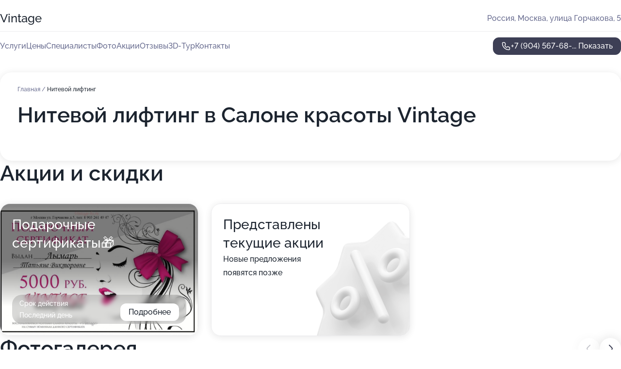

--- FILE ---
content_type: text/html; charset=utf-8
request_url: https://vintage-center.ru/service/nitevoj_lifting/
body_size: 33173
content:
<!DOCTYPE html>
<html lang="ru">
<head>
	<meta http-equiv="Content-Type" content="text/html; charset=utf-8">
	<meta name="viewport" content="width=device-width,maximum-scale=1,initial-scale=1,user-scalable=0">
	<meta name="format-detection" content="telephone=no">
	<meta name="theme-color" content="#3D3F55">
	<meta name="description" content="Информация о&#160;Салоне красоты Vintage на&#160;метро Улица Горчакова">
	<link rel="icon" type="image/png" href="/favicon.png">

	<title>Салон красоты Vintage на&#160;метро Улица Горчакова (на&#160;улице Горчакова, на&#160;метро Улица Горчакова)</title>

	<link nonce="wTpWI9YW50NT43sD9I6OQMzs" href="//vintage-center.ru/build/lego2/lego2.css?v=bE2ZXU/+kbY" rel="stylesheet" >

		<script type="application/ld+json">{"@context":"http:\/\/schema.org","@type":"HealthAndBeautyBusiness","name":"\u0421\u0430\u043b\u043e\u043d \u043a\u0440\u0430\u0441\u043e\u0442\u044b Vintage","address":{"@type":"PostalAddress","streetAddress":"\u0443\u043b\u0438\u0446\u0430 \u0413\u043e\u0440\u0447\u0430\u043a\u043e\u0432\u0430, 5","addressLocality":"\u041c\u043e\u0441\u043a\u0432\u0430"},"url":"https:\/\/vintage-center.ru\/","contactPoint":{"@type":"ContactPoint","telephone":"+7\u00a0(904)\u00a0567-68-05","contactType":"customer service","areaServed":"RU","availableLanguage":"Russian"},"image":"https:\/\/p2.zoon.ru\/preview\/RQn71yRD9xt98egXuUQ6QA\/2400x1500x85\/1\/a\/1\/original_5d321171ea08b6059063812f_64788c87cdab75.56773108.jpg","aggregateRating":{"@type":"AggregateRating","ratingValue":4.9,"worstRating":1,"bestRating":5,"reviewCount":125}}</script>
		<script nonce="wTpWI9YW50NT43sD9I6OQMzs">
		window.js_base = '/js.php';
	</script>

	</head>
<body >
	 <header id="header" class="header" data-organization-id="5d321171ea08b6059063812e">
	<div class="wrapper">
		<div class="header-container" data-uitest="lego-header-block">
			<div class="header-menu-activator" data-target="header-menu-activator">
				<span class="header-menu-activator__icon"></span>
			</div>

			<div class="header-title">
				<a href="/">					Vintage
				</a>			</div>
			<div class="header-address text-3 text-secondary">Россия, Москва, улица Горчакова, 5</div>

					</div>

		<nav class="nav" data-target="header-nav" data-uitest="lego-navigation-block">
			<ul>
									<li data-target="header-services">
						<svg class="svg-icons-services" ><use xlink:href="/build/lego2/icons.svg?v=38mnES2JmjY#services"></use></svg>
						<a data-target="header-nav-link" href="https://vintage-center.ru/services/" data-za="{&quot;ev_label&quot;:&quot;all_service&quot;}">Услуги</a>
					</li>
									<li data-target="header-prices">
						<svg class="svg-icons-prices" ><use xlink:href="/build/lego2/icons.svg?v=38mnES2JmjY#prices"></use></svg>
						<a data-target="header-nav-link" href="https://vintage-center.ru/price/" data-za="{&quot;ev_label&quot;:&quot;price&quot;}">Цены</a>
					</li>
									<li data-target="header-specialists">
						<svg class="svg-icons-specialists" ><use xlink:href="/build/lego2/icons.svg?v=38mnES2JmjY#specialists"></use></svg>
						<a data-target="header-nav-link" href="https://vintage-center.ru/#specialists" data-za="{&quot;ev_label&quot;:&quot;org_prof&quot;}">Специалисты</a>
					</li>
									<li data-target="header-photo">
						<svg class="svg-icons-photo" ><use xlink:href="/build/lego2/icons.svg?v=38mnES2JmjY#photo"></use></svg>
						<a data-target="header-nav-link" href="https://vintage-center.ru/#photos" data-za="{&quot;ev_label&quot;:&quot;photos&quot;}">Фото</a>
					</li>
									<li data-target="header-offers">
						<svg class="svg-icons-offers" ><use xlink:href="/build/lego2/icons.svg?v=38mnES2JmjY#offers"></use></svg>
						<a data-target="header-nav-link" href="https://vintage-center.ru/#offers" data-za="{&quot;ev_label&quot;:&quot;offer&quot;}">Акции</a>
					</li>
									<li data-target="header-reviews">
						<svg class="svg-icons-reviews" ><use xlink:href="/build/lego2/icons.svg?v=38mnES2JmjY#reviews"></use></svg>
						<a data-target="header-nav-link" href="https://vintage-center.ru/#reviews" data-za="{&quot;ev_label&quot;:&quot;reviews&quot;}">Отзывы</a>
					</li>
									<li data-target="header-tour3d">
						<svg class="svg-icons-tour3d" ><use xlink:href="/build/lego2/icons.svg?v=38mnES2JmjY#tour3d"></use></svg>
						<a data-target="header-nav-link" href="https://vintage-center.ru/#tour3d" data-za="{&quot;ev_label&quot;:&quot;tour3d&quot;}">3D-Тур</a>
					</li>
									<li data-target="header-contacts">
						<svg class="svg-icons-contacts" ><use xlink:href="/build/lego2/icons.svg?v=38mnES2JmjY#contacts"></use></svg>
						<a data-target="header-nav-link" href="https://vintage-center.ru/#contacts" data-za="{&quot;ev_label&quot;:&quot;contacts&quot;}">Контакты</a>
					</li>
							</ul>

			<div class="header-controls">
				<div class="header-controls__wrapper">
					<a
	href="tel:+79045676805"
	class="phone-button button button--primary button--36 icon--20"
	data-phone="+7 (904) 567-68-05"
	data-za="{&quot;ev_sourceType&quot;:&quot;&quot;,&quot;ev_sourceId&quot;:&quot;5d321171ea08b6059063812e.a67f&quot;,&quot;object_type&quot;:&quot;organization&quot;,&quot;object_id&quot;:&quot;5d321171ea08b6059063812e.a67f&quot;,&quot;ev_label&quot;:&quot;premium&quot;,&quot;ev_category&quot;:&quot;phone_o_l&quot;}">
	<svg class="svg-icons-phone" ><use xlink:href="/build/lego2/icons.svg?v=38mnES2JmjY#phone"></use></svg>
			<div data-target="show-phone-number">
			+7 (904) 567-68-...
			<span data-target="phone-button-show">Показать</span>
		</div>
	</a>


									</div>

							</div>

			<div class="header-nav-address">
				
				<div class="header-block text-3 text-center text-secondary">Россия, Москва, улица Горчакова, 5</div>
			</div>
		</nav>
	</div>
</header>
<div class="header-placeholder"></div>

<div class="contacts-panel" id="contacts-panel">
	

	<div class="contacts-panel-wrapper">
								<a href="tel:+79045676805" class="contacts-panel-icon" data-phone="+7 (904) 567-68-05" data-za="{&quot;ev_sourceType&quot;:&quot;nav_panel&quot;,&quot;ev_sourceId&quot;:&quot;5d321171ea08b6059063812e.a67f&quot;,&quot;object_type&quot;:&quot;organization&quot;,&quot;object_id&quot;:&quot;5d321171ea08b6059063812e.a67f&quot;,&quot;ev_label&quot;:&quot;premium&quot;,&quot;ev_category&quot;:&quot;phone_o_l&quot;}">
				<svg class="svg-icons-phone_filled" ><use xlink:href="/build/lego2/icons.svg?v=38mnES2JmjY#phone_filled"></use></svg>
			</a>
						</div>
</div>

<script nonce="wTpWI9YW50NT43sD9I6OQMzs" type="module">
	import { initContactsPanel } from '//vintage-center.ru/build/lego2/lego2.js?v=q3BPK5dzBCA';

	initContactsPanel(document.getElementById('contacts-panel'));
</script>


<script nonce="wTpWI9YW50NT43sD9I6OQMzs" type="module">
	import { initHeader } from '//vintage-center.ru/build/lego2/lego2.js?v=q3BPK5dzBCA';

	initHeader(document.getElementById('header'));
</script>
 	<main class="main-container">
		<div class="wrapper section-wrapper">
			<div class="service-description__wrapper">
	<section class="service-description section-block">
		<div class="page-breadcrumbs">
			<div class="breadcrumbs">
			<span>
							<a href="https://vintage-center.ru/">
					Главная
				</a>
						/		</span>
			<span class="active">
							Нитевой лифтинг
								</span>
	</div>

		</div>
					<script nonce="wTpWI9YW50NT43sD9I6OQMzs" type="application/ld+json">{"@context":"http:\/\/schema.org","@type":"BreadcrumbList","itemListElement":[{"@type":"ListItem","position":1,"item":{"name":"\u0413\u043b\u0430\u0432\u043d\u0430\u044f","@id":"https:\/\/vintage-center.ru\/"}}]}</script>
		
		<div class="service-description-title">
			<h1 class="page-title">Нитевой лифтинг в Салоне красоты Vintage</h1>
			<div class="service-description-title__price">
							</div>
		</div>

		<div class="service-description__text collapse collapse--text-3">
			<div class="collapse__overflow">
				<div class="collapse__text"><p> </p></div>
			</div>
		</div>
	</section>

	</div>
<section class="offers" id="offers" data-uitest="lego-offers-block">
	<div class="section-block__title flex flex--sb">
		<h2 class="text-h2">
			Акции и скидки
		</h2>

		<div class="slider__navigation" data-target="slider-navigation">
			<button class="slider__control prev" data-target="slider-prev">
				<svg class="svg-icons-arrow" ><use xlink:href="/build/lego2/icons.svg?v=38mnES2JmjY#arrow"></use></svg>
			</button>
			<button class="slider__control next" data-target="slider-next">
				<svg class="svg-icons-arrow" ><use xlink:href="/build/lego2/icons.svg?v=38mnES2JmjY#arrow"></use></svg>
			</button>
		</div>
	</div>

	<div class="offers__list" data-target="slider-container">
		<div class="offers__slider swiper-wrapper">
							<div data-offer-id="61eba9227f0d2b7b6675d80a" data-sid="61eba9227f0d2b7b6675d80a.d5fd" class="offers-item swiper-slide text-white">
					<img
						class="offers-item__image"
						src="https://p2.zoon.ru/3/3/61eba82c864eb04a0b6d81f1_61eba8ec044d7.jpg"
						loading="lazy"
						alt="">
					<div class="offers-item__container">
						<div class="offers-item__name text-5">Подарочные сертификаты🎁</div>
						<div class="offers-item__bottom">
							<div>
								<div>
									Срок действия
								</div>
								<div>Последний день</div>
							</div>
							<button class="button offers-item__button button--36">Подробнее</button>
						</div>
					</div>
				</div>
													<div class="offers-item offers-item-placeholder swiper-slide">
					<div class="offers-item__container">
						<div class="offers-item-placeholder__title text-5">Представлены текущие акции</div>
						<div class="offers-item-placeholder__text text-3">Новые предложения появятся позже</div>
					</div>
				</div>
					</div>

		<div class="slider__pagination" data-target="slider-pagination"></div>
	</div>
</section>
<script nonce="wTpWI9YW50NT43sD9I6OQMzs" type="module">
	import { initOffers } from '//vintage-center.ru/build/lego2/lego2.js?v=q3BPK5dzBCA';

	const node = document.getElementById('offers');

	initOffers(node, { organizationId: '5d321171ea08b6059063812e' });
</script>
<section class="photo-section" id="photos" data-uitest="lego-gallery-block">
	<div class="section-block__title flex flex--sb">
		<h2 class="text-h2">Фотогалерея</h2>

					<div class="slider__navigation" data-target="slider-navigation">
				<button class="slider__control prev" data-target="slider-prev">
					<svg class="svg-icons-arrow" ><use xlink:href="/build/lego2/icons.svg?v=38mnES2JmjY#arrow"></use></svg>
				</button>
				<button class="slider__control next" data-target="slider-next">
					<svg class="svg-icons-arrow" ><use xlink:href="/build/lego2/icons.svg?v=38mnES2JmjY#arrow"></use></svg>
				</button>
			</div>
			</div>

	<div class="section-block__slider" data-target="slider-container" data-total="37" data-owner-type="organization" data-owner-id="5d321171ea08b6059063812e">
		<div class="photo-section__slider swiper-wrapper">
						<div class="photo-section__slide swiper-slide" data-id="64788c883043e9000b00c8b2" data-target="photo-slide-item" data-index="0">
				<img src="https://p2.zoon.ru/preview/vRpa6JGQ--LcNwoNkO5uYQ/1200x800x85/1/a/1/original_5d321171ea08b6059063812f_64788c87cdab75.56773108.jpg" loading="lazy" alt="">
			</div>
						<div class="photo-section__slide swiper-slide" data-id="64788c9b044c2e5e5f01f630" data-target="photo-slide-item" data-index="1">
				<img src="https://p2.zoon.ru/preview/uMn9eG67-JE8NlTpf3JUAQ/770x800x85/1/f/0/original_5d321171ea08b6059063812f_64788c9b4998e9.69813262.jpg" loading="lazy" alt="">
			</div>
						<div class="photo-section__slide swiper-slide" data-id="691486fcd07fe9c9bc0484fa" data-target="photo-slide-item" data-index="2">
				<img src="https://p1.zoon.ru/preview/rkWjMnEAVfOO6g2y4av1Aw/803x800x85/1/0/7/original_5d321171ea08b6059063812e_691486fbc95273.74027417.jpg" loading="lazy" alt="">
			</div>
						<div class="photo-section__slide swiper-slide" data-id="64788c892f814a1d76072eb8" data-target="photo-slide-item" data-index="3">
				<img src="https://p2.zoon.ru/preview/i6uYbTfwYZevwydxMELLCw/1200x800x85/1/e/a/original_5d321171ea08b6059063812f_64788c89169174.23491451.jpg" loading="lazy" alt="">
			</div>
						<div class="photo-section__slide swiper-slide" data-id="64788c887ea5ba251405a2ea" data-target="photo-slide-item" data-index="4">
				<img src="https://p2.zoon.ru/preview/WZFh8IJvMaCElkbHZ_8OUw/1200x800x85/1/6/b/original_5d321171ea08b6059063812f_64788c87d006b6.38054391.jpg" loading="lazy" alt="">
			</div>
						<div class="photo-section__slide swiper-slide" data-id="64788c8864b993b1ca0acf6b" data-target="photo-slide-item" data-index="5">
				<img src="https://p0.zoon.ru/preview/39_42ulsHoRaJv3F_qlYbQ/1200x800x85/1/6/2/original_5d321171ea08b6059063812f_64788c88aa7eb3.22480081.jpg" loading="lazy" alt="">
			</div>
						<div class="photo-section__slide swiper-slide" data-id="64788c98bf4e8e66380bf1f6" data-target="photo-slide-item" data-index="6">
				<img src="https://p1.zoon.ru/preview/rI0TolU0FMT_M07kI_hQkQ/1200x800x85/1/c/e/original_5d321171ea08b6059063812f_64788c981268e0.10809707.jpg" loading="lazy" alt="">
			</div>
						<div class="photo-section__slide swiper-slide" data-id="64788ca2b923425ce40bf142" data-target="photo-slide-item" data-index="7">
				<img src="https://p2.zoon.ru/preview/zrte9zD710KwVRQlXQMU7w/702x800x85/1/c/d/original_5d321171ea08b6059063812f_64788ca2167c81.29537585.jpg" loading="lazy" alt="">
			</div>
						<div class="photo-section__slide swiper-slide" data-id="64788cafe8361b036e019e51" data-target="photo-slide-item" data-index="8">
				<img src="https://p1.zoon.ru/preview/06Vw-iFei97oUQcSl4PWwA/800x800x85/1/9/6/original_5d321171ea08b6059063812f_64788caf286722.68997212.jpg" loading="lazy" alt="">
			</div>
						<div class="photo-section__slide swiper-slide" data-id="64788c9afb9d7d5cb9041ad4" data-target="photo-slide-item" data-index="9">
				<img src="https://p0.zoon.ru/preview/QcasS1u1eQIGGNSe-hO8hA/600x800x85/1/5/1/original_5d321171ea08b6059063812f_64788c9a15e824.44724802.jpg" loading="lazy" alt="">
			</div>
						<div class="photo-section__slide swiper-slide" data-id="64788c984ec13f3a9b05b79b" data-target="photo-slide-item" data-index="10">
				<img src="https://p1.zoon.ru/preview/gTUFd_rRvIU5Iub5e18c7w/1200x800x85/1/4/4/original_5d321171ea08b6059063812f_64788c980d9823.98554194.jpg" loading="lazy" alt="">
			</div>
						<div class="photo-section__slide swiper-slide" data-id="64788c9861984bb218033988" data-target="photo-slide-item" data-index="11">
				<img src="https://p0.zoon.ru/preview/-J20ukKeAFjNdmx_88nZtQ/1200x800x85/1/1/1/original_5d321171ea08b6059063812f_64788c980b25c9.51997661.jpg" loading="lazy" alt="">
			</div>
						<div class="photo-section__slide swiper-slide" data-id="64788c874a9dc937dc08006b" data-target="photo-slide-item" data-index="12">
				<img src="https://p2.zoon.ru/preview/BDUcQdIQvtHjQJ8EkIUdKA/1200x800x85/1/4/f/original_5d321171ea08b6059063812f_64788c879a6369.08845247.jpg" loading="lazy" alt="">
			</div>
						<div class="photo-section__slide swiper-slide" data-id="64788ca1f566c2cdda01b0ed" data-target="photo-slide-item" data-index="13">
				<img src="https://p1.zoon.ru/preview/Uqm2B0U1txB7frI2fdThqw/599x800x85/1/e/4/original_5d321171ea08b6059063812f_64788ca12b2cd9.59274456.jpg" loading="lazy" alt="">
			</div>
						<div class="photo-section__slide swiper-slide" data-id="64788c9d30a1e930060eb8d4" data-target="photo-slide-item" data-index="14">
				<img src="https://p1.zoon.ru/preview/C9c2NTRv5E2udoDlhTwpiQ/800x800x85/1/f/2/original_5d321171ea08b6059063812f_64788c9d0596d1.73757453.jpg" loading="lazy" alt="">
			</div>
						<div class="photo-section__slide swiper-slide" data-id="64788c9b10dd169be508fafc" data-target="photo-slide-item" data-index="15">
				<img src="https://p0.zoon.ru/preview/ELGQVuRO70hFIjg_zp2e0A/800x800x85/1/1/1/original_5d321171ea08b6059063812f_64788c9b8813f7.37123213.jpg" loading="lazy" alt="">
			</div>
						<div class="photo-section__slide swiper-slide" data-id="64788cbbdd79530ea00e9031" data-target="photo-slide-item" data-index="16">
				<img src="https://p2.zoon.ru/preview/e2Bj9mZ2ltWWLOP0p8PP7A/774x800x85/1/a/b/original_5d321171ea08b6059063812f_64788cbb52bdc7.71829283.jpg" loading="lazy" alt="">
			</div>
						<div class="photo-section__slide swiper-slide" data-id="64788cb453322e585806eaeb" data-target="photo-slide-item" data-index="17">
				<img src="https://p1.zoon.ru/preview/M3US_B2AMfFI1FGumlF9Jg/600x800x85/1/4/5/original_5d321171ea08b6059063812f_64788cb43119a2.86381551.jpg" loading="lazy" alt="">
			</div>
						<div class="photo-section__slide swiper-slide" data-id="64788cbd737c54546b0769ae" data-target="photo-slide-item" data-index="18">
				<img src="https://p1.zoon.ru/preview/zsLXhQNPbNxdkRUTZFMjQA/600x800x85/1/7/8/original_5d321171ea08b6059063812f_64788cbd239ec7.72968708.jpg" loading="lazy" alt="">
			</div>
						<div class="photo-section__slide swiper-slide" data-id="64788ca223dc972cbc05ea80" data-target="photo-slide-item" data-index="19">
				<img src="https://p0.zoon.ru/preview/IJyF9ktsR_tDg4fr5AjgZw/800x800x85/1/d/1/original_5d321171ea08b6059063812f_64788ca25c08d5.77425818.jpg" loading="lazy" alt="">
			</div>
						<div class="photo-section__slide swiper-slide" data-id="64788c9e790193d8ea0d68ec" data-target="photo-slide-item" data-index="20">
				<img src="https://p1.zoon.ru/preview/jvvRXWQ6XYTBQSTBCYbAxg/700x800x85/1/1/7/original_5d321171ea08b6059063812f_64788c9e6f3f97.96685616.jpg" loading="lazy" alt="">
			</div>
						<div class="photo-section__slide swiper-slide" data-id="64788cbb2fe20aa5d507a9e5" data-target="photo-slide-item" data-index="21">
				<img src="https://p2.zoon.ru/preview/b9O-ya6eUsoEFio34ah-Rg/793x800x85/1/c/9/original_5d321171ea08b6059063812f_64788cbb554f98.10250297.jpg" loading="lazy" alt="">
			</div>
						<div class="photo-section__slide swiper-slide" data-id="64788c9f815e240ba30411a0" data-target="photo-slide-item" data-index="22">
				<img src="https://p1.zoon.ru/preview/92KlRfDEKESqMG3nUrPm7Q/780x800x85/1/f/0/original_5d321171ea08b6059063812f_64788c9fd538b3.05252096.jpg" loading="lazy" alt="">
			</div>
						<div class="photo-section__slide swiper-slide" data-id="64788c9bf566c2cdda01b0e7" data-target="photo-slide-item" data-index="23">
				<img src="https://p1.zoon.ru/preview/YDv48_TqOdYha31IVgJQpQ/984x800x85/1/4/b/original_5d321171ea08b6059063812f_64788c9bc13913.67545148.jpg" loading="lazy" alt="">
			</div>
						<div class="photo-section__slide swiper-slide" data-id="64788c9fde6f42d05e0377d9" data-target="photo-slide-item" data-index="24">
				<img src="https://p1.zoon.ru/preview/DM8oRjeAGg8P_AH1cXeXRw/670x800x85/1/d/8/original_5d321171ea08b6059063812f_64788c9f235583.93436359.jpg" loading="lazy" alt="">
			</div>
						<div class="photo-section__slide swiper-slide" data-id="64788c9d33c568b7ca02ed1c" data-target="photo-slide-item" data-index="25">
				<img src="https://p0.zoon.ru/preview/kEHxwY97RA25PnALTqSyog/1201x800x85/1/f/0/original_5d321171ea08b6059063812f_64788c9d187100.87540467.jpg" loading="lazy" alt="">
			</div>
						<div class="photo-section__slide swiper-slide" data-id="64788cbc224700835008120f" data-target="photo-slide-item" data-index="26">
				<img src="https://p0.zoon.ru/preview/5DsVwm_p3i7FPAvVBZixbQ/800x800x85/1/4/2/original_5d321171ea08b6059063812f_64788cbc9a4874.75611571.jpg" loading="lazy" alt="">
			</div>
						<div class="photo-section__slide swiper-slide" data-id="64788cb39abd6f2f0d0d08a8" data-target="photo-slide-item" data-index="27">
				<img src="https://p2.zoon.ru/preview/mAijPz4edzBxHvjbx54mCA/600x800x85/1/e/5/original_5d321171ea08b6059063812f_64788cb3037833.14137279.jpg" loading="lazy" alt="">
			</div>
						<div class="photo-section__slide swiper-slide" data-id="64788c9cb55a7d9047089225" data-target="photo-slide-item" data-index="28">
				<img src="https://p2.zoon.ru/preview/iWUWrXtdtJALcxTFChh54w/1034x800x85/1/6/e/original_5d321171ea08b6059063812f_64788c9c9cdcd6.40019752.jpg" loading="lazy" alt="">
			</div>
						<div class="photo-section__slide swiper-slide" data-id="64788cbc79be13906807411d" data-target="photo-slide-item" data-index="29">
				<img src="https://p2.zoon.ru/preview/Qr0SFQtKUOSAMSzuZsrArw/600x800x85/1/5/0/original_5d321171ea08b6059063812f_64788cbca85224.53219037.jpg" loading="lazy" alt="">
			</div>
						<div class="photo-section__slide swiper-slide" data-id="64788cbb2d8de0caaa0abb1f" data-target="photo-slide-item" data-index="30">
				<img src="https://p0.zoon.ru/preview/oefB5rOPqKNTz53ey-eo0g/600x800x85/1/7/7/original_5d321171ea08b6059063812f_64788cbae5d536.45035375.jpg" loading="lazy" alt="">
			</div>
						<div class="photo-section__slide swiper-slide" data-id="64788c9e61984bb21803398f" data-target="photo-slide-item" data-index="31">
				<img src="https://p0.zoon.ru/preview/TOmWX1Dmtewemz2q67A6Cw/805x800x85/1/5/f/original_5d321171ea08b6059063812f_64788c9ead2243.64063375.jpg" loading="lazy" alt="">
			</div>
						<div class="photo-section__slide swiper-slide" data-id="64788c9e850c9e9ed104390b" data-target="photo-slide-item" data-index="32">
				<img src="https://p2.zoon.ru/preview/1hF8scZLvoWQchqxt5YYIA/1188x800x85/1/d/6/original_5d321171ea08b6059063812f_64788c9debef28.90916020.jpg" loading="lazy" alt="">
			</div>
						<div class="photo-section__slide swiper-slide" data-id="64788cbcbea80b29220ff8f2" data-target="photo-slide-item" data-index="33">
				<img src="https://p0.zoon.ru/preview/bJT3tlCLyIj5t2sBLvy7Fg/800x800x85/1/e/0/original_5d321171ea08b6059063812f_64788cbbed59b1.19198689.jpg" loading="lazy" alt="">
			</div>
						<div class="photo-section__slide swiper-slide" data-id="64788c9f850c9e9ed104390e" data-target="photo-slide-item" data-index="34">
				<img src="https://p0.zoon.ru/preview/uDSmVtQ7TeV2AdrBbUpEqg/600x800x85/1/7/c/original_5d321171ea08b6059063812f_64788c9f5a8eb2.36104008.jpg" loading="lazy" alt="">
			</div>
						<div class="photo-section__slide swiper-slide" data-id="64788c9a566d51f79502dfa7" data-target="photo-slide-item" data-index="35">
				<img src="https://p1.zoon.ru/preview/ouvpGGeC2hEOIEc6j1KIfw/616x800x85/1/a/9/original_5d321171ea08b6059063812f_64788c9a4c2d06.48823824.jpg" loading="lazy" alt="">
			</div>
						<div class="photo-section__slide swiper-slide" data-id="64788c9d8fffc6200d0da232" data-target="photo-slide-item" data-index="36">
				<img src="https://p2.zoon.ru/preview/m3X4QX-FZCGkvK3-z11M_g/481x800x85/1/2/8/original_5d321171ea08b6059063812f_64788c9d8d2907.55379456.jpg" loading="lazy" alt="">
			</div>
					</div>
	</div>

	<div class="slider__pagination" data-target="slider-pagination"></div>
</section>

<script nonce="wTpWI9YW50NT43sD9I6OQMzs" type="module">
	import { initPhotos } from '//vintage-center.ru/build/lego2/lego2.js?v=q3BPK5dzBCA';

	const node = document.getElementById('photos');
	initPhotos(node);
</script>
<section class="reviews-section section-block" id="reviews" data-uitest="lego-reviews-block">
	<div class="section-block__title flex flex--sb">
		<h2 class="text-h2">
			Отзывы
		</h2>

				<div class="slider__navigation" data-target="slider-navigation">
			<button class="slider__control prev" data-target="slider-prev">
				<svg class="svg-icons-arrow" ><use xlink:href="/build/lego2/icons.svg?v=38mnES2JmjY#arrow"></use></svg>
			</button>
			<button class="slider__control next" data-target="slider-next">
				<svg class="svg-icons-arrow" ><use xlink:href="/build/lego2/icons.svg?v=38mnES2JmjY#arrow"></use></svg>
			</button>
		</div>
			</div>

	<div class="reviews-section__list" data-target="slider-container">
		<div class="reviews-section__slider swiper-wrapper" data-target="review-section-slides">
							<div
	class="reviews-section-item swiper-slide "
	data-id="68470007b0d983f146058b1f"
	data-owner-id="637b569da78bcc0e880ab041"
	data-target="review">
	<div  class="flex flex--center-y gap-12">
		<div class="reviews-section-item__avatar">
										<svg class="svg-icons-user" ><use xlink:href="/build/lego2/icons.svg?v=38mnES2JmjY#user"></use></svg>
					</div>
		<div class="reviews-section-item__head">
			<div class="reviews-section-item__head-top flex flex--center-y gap-16">
				<div class="flex flex--center-y gap-8">
										<div class="stars stars--16" style="--rating: 5">
						<div class="stars__rating">
							<div class="stars stars--filled"></div>
						</div>
					</div>
					<div class="reviews-section-item__mark text-3">
						5,0
					</div>
				</div>
											</div>

			<div class="reviews-section-item__name text-3 fade">
				Mati Mati
			</div>
		</div>
	</div>
					<div class="reviews-section-item__descr collapse collapse--text-2 mt-8">
			<div class="collapse__overflow">
				<div class="collapse__text">
					Прекрасный косметолог, мастер своего дела, всем рекомендую, я очень довольна!🥹
				</div>
			</div>
		</div>
			<div class="reviews-section-item__date text-2 text-secondary mt-8">
		9 июня 2025 Отзыв взят с сайта Zoon.ru
	</div>
</div>

							<div
	class="reviews-section-item swiper-slide "
	data-id="6846f6ca65b87d92a8092c21"
	data-owner-id="637b569da78bcc0e880ab041"
	data-target="review">
	<div  class="flex flex--center-y gap-12">
		<div class="reviews-section-item__avatar">
										<svg class="svg-icons-user" ><use xlink:href="/build/lego2/icons.svg?v=38mnES2JmjY#user"></use></svg>
					</div>
		<div class="reviews-section-item__head">
			<div class="reviews-section-item__head-top flex flex--center-y gap-16">
				<div class="flex flex--center-y gap-8">
										<div class="stars stars--16" style="--rating: 5">
						<div class="stars__rating">
							<div class="stars stars--filled"></div>
						</div>
					</div>
					<div class="reviews-section-item__mark text-3">
						5,0
					</div>
				</div>
											</div>

			<div class="reviews-section-item__name text-3 fade">
				Айнур 
			</div>
		</div>
	</div>
					<div class="reviews-section-item__descr collapse collapse--text-2 mt-8">
			<div class="collapse__overflow">
				<div class="collapse__text">
					Очень благодарна Маире за ее профессионализм, внимательность, аккуратность. Довольна ее работой на все 100%. Кожа сияет как никогда. Также очень довольна аугментацией губ. Получилось очень естественно)
				</div>
			</div>
		</div>
			<div class="reviews-section-item__date text-2 text-secondary mt-8">
		9 июня 2025 Отзыв взят с сайта Zoon.ru
	</div>
</div>

							<div
	class="reviews-section-item swiper-slide "
	data-id="683f860818affada9d0d9387"
	data-owner-id="682c7949bc726b80f20716c9"
	data-target="review">
	<div  class="flex flex--center-y gap-12">
		<div class="reviews-section-item__avatar">
										<svg class="svg-icons-user" ><use xlink:href="/build/lego2/icons.svg?v=38mnES2JmjY#user"></use></svg>
					</div>
		<div class="reviews-section-item__head">
			<div class="reviews-section-item__head-top flex flex--center-y gap-16">
				<div class="flex flex--center-y gap-8">
										<div class="stars stars--16" style="--rating: 5">
						<div class="stars__rating">
							<div class="stars stars--filled"></div>
						</div>
					</div>
					<div class="reviews-section-item__mark text-3">
						5,0
					</div>
				</div>
											</div>

			<div class="reviews-section-item__name text-3 fade">
				Елена
			</div>
		</div>
	</div>
					<div class="reviews-section-item__descr collapse collapse--text-2 mt-8">
			<div class="collapse__overflow">
				<div class="collapse__text">
					К Илье попала по совету знакомой, делала массаж шейно-воротниковой зоны, были боль и чувсво напряжения в области шеи. После курса массажа все нормализовалось, состояние улучшилось. Спасибо Илье за его профессионализм, за его внимание и индивидуальный подход. Буду обрашаться еще.
				</div>
			</div>
		</div>
			<div class="reviews-section-item__date text-2 text-secondary mt-8">
		3 июня 2025 Отзыв взят с сайта Zoon.ru
	</div>
</div>

							<div
	class="reviews-section-item swiper-slide "
	data-id="6838a839c906b14ea508106c"
	data-owner-id="682c7949bc726b80f20716c9"
	data-target="review">
	<div  class="flex flex--center-y gap-12">
		<div class="reviews-section-item__avatar">
										<svg class="svg-icons-user" ><use xlink:href="/build/lego2/icons.svg?v=38mnES2JmjY#user"></use></svg>
					</div>
		<div class="reviews-section-item__head">
			<div class="reviews-section-item__head-top flex flex--center-y gap-16">
				<div class="flex flex--center-y gap-8">
										<div class="stars stars--16" style="--rating: 5">
						<div class="stars__rating">
							<div class="stars stars--filled"></div>
						</div>
					</div>
					<div class="reviews-section-item__mark text-3">
						5,0
					</div>
				</div>
											</div>

			<div class="reviews-section-item__name text-3 fade">
				Геннадий
			</div>
		</div>
	</div>
					<div class="reviews-section-item__descr collapse collapse--text-2 mt-8">
			<div class="collapse__overflow">
				<div class="collapse__text">
					Делал у Ильи классический массаж, человек знает свое дело, ушёл обновлённый,  приду ещё, всем рекомендую!!!!
				</div>
			</div>
		</div>
			<div class="reviews-section-item__date text-2 text-secondary mt-8">
		29 мая 2025 Отзыв взят с сайта Zoon.ru
	</div>
</div>

							<div
	class="reviews-section-item swiper-slide "
	data-id="68387a3684e0447dee007554"
	data-owner-id="682c7949bc726b80f20716c9"
	data-target="review">
	<div  class="flex flex--center-y gap-12">
		<div class="reviews-section-item__avatar">
										<svg class="svg-icons-user" ><use xlink:href="/build/lego2/icons.svg?v=38mnES2JmjY#user"></use></svg>
					</div>
		<div class="reviews-section-item__head">
			<div class="reviews-section-item__head-top flex flex--center-y gap-16">
				<div class="flex flex--center-y gap-8">
										<div class="stars stars--16" style="--rating: 5">
						<div class="stars__rating">
							<div class="stars stars--filled"></div>
						</div>
					</div>
					<div class="reviews-section-item__mark text-3">
						5,0
					</div>
				</div>
											</div>

			<div class="reviews-section-item__name text-3 fade">
				Майя Шадрина
			</div>
		</div>
	</div>
					<div class="reviews-section-item__descr collapse collapse--text-2 mt-8">
			<div class="collapse__overflow">
				<div class="collapse__text">
					Очень хороший массаж! Мне всё понравилось! Большое спасибо! 
Буду приходить ещё!
				</div>
			</div>
		</div>
			<div class="reviews-section-item__date text-2 text-secondary mt-8">
		29 мая 2025, отредактирован 4 июня 2025 в 9:44 Отзыв взят с сайта Zoon.ru
	</div>
</div>

							<div
	class="reviews-section-item swiper-slide "
	data-id="68374e3671c75bae6202cd77"
	data-owner-id="65fd61373f9fb664550ad289"
	data-target="review">
	<div  class="flex flex--center-y gap-12">
		<div class="reviews-section-item__avatar">
										<svg class="svg-icons-user" ><use xlink:href="/build/lego2/icons.svg?v=38mnES2JmjY#user"></use></svg>
					</div>
		<div class="reviews-section-item__head">
			<div class="reviews-section-item__head-top flex flex--center-y gap-16">
				<div class="flex flex--center-y gap-8">
										<div class="stars stars--16" style="--rating: 5">
						<div class="stars__rating">
							<div class="stars stars--filled"></div>
						</div>
					</div>
					<div class="reviews-section-item__mark text-3">
						5,0
					</div>
				</div>
											</div>

			<div class="reviews-section-item__name text-3 fade">
				Полина Геннадьевна Орлова
			</div>
		</div>
	</div>
					<div class="reviews-section-item__descr collapse collapse--text-2 mt-8">
			<div class="collapse__overflow">
				<div class="collapse__text">
					Людмила мастер каких ещё поискать... Любое окрашивание, сложная стрижка или укладка ей по силам. Справится со всем. С ней ваши волосы в надежных руках. Отличный мастер. От души рекомендую
				</div>
			</div>
		</div>
			<div class="reviews-section-item__date text-2 text-secondary mt-8">
		28 мая 2025 Отзыв взят с сайта Zoon.ru
	</div>
</div>

							<div
	class="reviews-section-item swiper-slide "
	data-id="67481b4e3d16c1e716077049"
	data-owner-id="673f401d71fb3ce469004614"
	data-target="review">
	<div  class="flex flex--center-y gap-12">
		<div class="reviews-section-item__avatar">
										<svg class="svg-icons-user" ><use xlink:href="/build/lego2/icons.svg?v=38mnES2JmjY#user"></use></svg>
					</div>
		<div class="reviews-section-item__head">
			<div class="reviews-section-item__head-top flex flex--center-y gap-16">
				<div class="flex flex--center-y gap-8">
										<div class="stars stars--16" style="--rating: 5">
						<div class="stars__rating">
							<div class="stars stars--filled"></div>
						</div>
					</div>
					<div class="reviews-section-item__mark text-3">
						5,0
					</div>
				</div>
											</div>

			<div class="reviews-section-item__name text-3 fade">
				Валентина Аниканова
			</div>
		</div>
	</div>
					<div class="reviews-section-item__descr collapse collapse--text-2 mt-8">
			<div class="collapse__overflow">
				<div class="collapse__text">
					Здесь я нашла все, что мне нужно: уютная атмосфера, профессиональный мастер Юлия, которая является настоящим экспертом в своем деле.
Спасибо за прекрасные бровки!
				</div>
			</div>
		</div>
			<div class="reviews-section-item__date text-2 text-secondary mt-8">
		28 ноября 2024 Отзыв взят с сайта Zoon.ru
	</div>
</div>

							<div
	class="reviews-section-item swiper-slide "
	data-id="674238dbd3a0a212110a32f0"
	data-owner-id="673f401d71fb3ce469004614"
	data-target="review">
	<div  class="flex flex--center-y gap-12">
		<div class="reviews-section-item__avatar">
										<svg class="svg-icons-user" ><use xlink:href="/build/lego2/icons.svg?v=38mnES2JmjY#user"></use></svg>
					</div>
		<div class="reviews-section-item__head">
			<div class="reviews-section-item__head-top flex flex--center-y gap-16">
				<div class="flex flex--center-y gap-8">
										<div class="stars stars--16" style="--rating: 5">
						<div class="stars__rating">
							<div class="stars stars--filled"></div>
						</div>
					</div>
					<div class="reviews-section-item__mark text-3">
						5,0
					</div>
				</div>
											</div>

			<div class="reviews-section-item__name text-3 fade">
				Ксения
			</div>
		</div>
	</div>
					<div class="reviews-section-item__descr collapse collapse--text-2 mt-8">
			<div class="collapse__overflow">
				<div class="collapse__text">
					Я не могу налюбоваться на свои брови! Они выглядят естественно и красиво благодаря вашей работе ☺️ , спасибо Вам
				</div>
			</div>
		</div>
			<div class="reviews-section-item__date text-2 text-secondary mt-8">
		23 ноября 2024 Отзыв взят с сайта Zoon.ru
	</div>
</div>

							<div
	class="reviews-section-item swiper-slide "
	data-id="65ff2cc9b2ae19d7c608932a"
	data-owner-id="5d321171ea08b6059063812e"
	data-target="review">
	<div  class="flex flex--center-y gap-12">
		<div class="reviews-section-item__avatar">
										<svg class="svg-icons-user" ><use xlink:href="/build/lego2/icons.svg?v=38mnES2JmjY#user"></use></svg>
					</div>
		<div class="reviews-section-item__head">
			<div class="reviews-section-item__head-top flex flex--center-y gap-16">
				<div class="flex flex--center-y gap-8">
										<div class="stars stars--16" style="--rating: 5">
						<div class="stars__rating">
							<div class="stars stars--filled"></div>
						</div>
					</div>
					<div class="reviews-section-item__mark text-3">
						5,0
					</div>
				</div>
											</div>

			<div class="reviews-section-item__name text-3 fade">
				Joe Nevership
			</div>
		</div>
	</div>
					<div class="reviews-section-item__descr collapse collapse--text-2 mt-8">
			<div class="collapse__overflow">
				<div class="collapse__text">
																<div>
							<span class="reviews-section-item__text-title">Преимущества:</span> Понравилась работа данного мастера .Маникюр выполнен качественно.Покрытие держалось долго.Полина учла все мои пожелания .
						</div>
																<div>
							<span class="reviews-section-item__text-title">Недостатки:</span> Не уведела.
						</div>
																<div>
							<span class="reviews-section-item__text-title">Комментарий:</span>
							Советую Полину как квалификации порванного специалиста!
						</div>
									</div>
			</div>
		</div>
			<div class="reviews-section-item__date text-2 text-secondary mt-8">
		23 марта 2024 Отзыв взят с сайта Zoon.ru
	</div>
</div>

							<div
	class="reviews-section-item swiper-slide "
	data-id="65ff1d94c04b2be2ab04d12b"
	data-owner-id="65fad3d7d223d21c4b039b46"
	data-target="review">
	<div  class="flex flex--center-y gap-12">
		<div class="reviews-section-item__avatar">
										<svg class="svg-icons-user" ><use xlink:href="/build/lego2/icons.svg?v=38mnES2JmjY#user"></use></svg>
					</div>
		<div class="reviews-section-item__head">
			<div class="reviews-section-item__head-top flex flex--center-y gap-16">
				<div class="flex flex--center-y gap-8">
										<div class="stars stars--16" style="--rating: 5">
						<div class="stars__rating">
							<div class="stars stars--filled"></div>
						</div>
					</div>
					<div class="reviews-section-item__mark text-3">
						5,0
					</div>
				</div>
											</div>

			<div class="reviews-section-item__name text-3 fade">
				Юлия
			</div>
		</div>
	</div>
					<div class="reviews-section-item__descr collapse collapse--text-2 mt-8">
			<div class="collapse__overflow">
				<div class="collapse__text">
					Отличный мастер! Навела мне красоту, очень довольна 🌸. Вернусь еще
				</div>
			</div>
		</div>
			<div class="reviews-section-item__date text-2 text-secondary mt-8">
		23 марта 2024 Отзыв взят с сайта Zoon.ru
	</div>
</div>

							<div
	class="reviews-section-item swiper-slide "
	data-id="65fd95ef96ff625e270d3904"
	data-owner-id="65fad3d7d223d21c4b039b46"
	data-target="review">
	<div  class="flex flex--center-y gap-12">
		<div class="reviews-section-item__avatar">
										<svg class="svg-icons-user" ><use xlink:href="/build/lego2/icons.svg?v=38mnES2JmjY#user"></use></svg>
					</div>
		<div class="reviews-section-item__head">
			<div class="reviews-section-item__head-top flex flex--center-y gap-16">
				<div class="flex flex--center-y gap-8">
										<div class="stars stars--16" style="--rating: 5">
						<div class="stars__rating">
							<div class="stars stars--filled"></div>
						</div>
					</div>
					<div class="reviews-section-item__mark text-3">
						5,0
					</div>
				</div>
											</div>

			<div class="reviews-section-item__name text-3 fade">
				Альбина
			</div>
		</div>
	</div>
					<div class="reviews-section-item__descr collapse collapse--text-2 mt-8">
			<div class="collapse__overflow">
				<div class="collapse__text">
					Спасибо Полине за маникюр! Ровное покрытие, аккуратный маникюр. Все сделала так, как я просила. Маникюр держался долго, без сколов. Благодарю!
				</div>
			</div>
		</div>
			<div class="reviews-section-item__date text-2 text-secondary mt-8">
		22 марта 2024 Отзыв взят с сайта Zoon.ru
	</div>
</div>

							<div
	class="reviews-section-item swiper-slide "
	data-id="65fc589102e12b5d5004f2fd"
	data-owner-id="65fad475a56313abb10dcc73"
	data-target="review">
	<div  class="flex flex--center-y gap-12">
		<div class="reviews-section-item__avatar">
										<svg class="svg-icons-user" ><use xlink:href="/build/lego2/icons.svg?v=38mnES2JmjY#user"></use></svg>
					</div>
		<div class="reviews-section-item__head">
			<div class="reviews-section-item__head-top flex flex--center-y gap-16">
				<div class="flex flex--center-y gap-8">
										<div class="stars stars--16" style="--rating: 5">
						<div class="stars__rating">
							<div class="stars stars--filled"></div>
						</div>
					</div>
					<div class="reviews-section-item__mark text-3">
						5,0
					</div>
				</div>
											</div>

			<div class="reviews-section-item__name text-3 fade">
				Елена
			</div>
		</div>
	</div>
					<div class="reviews-section-item__descr collapse collapse--text-2 mt-8">
			<div class="collapse__overflow">
				<div class="collapse__text">
					Спасибо мастеру Милане, работой полностью довольна! Быстро, аккуратно и чисто
				</div>
			</div>
		</div>
			<div class="reviews-section-item__date text-2 text-secondary mt-8">
		21 марта 2024 Отзыв взят с сайта Zoon.ru
	</div>
</div>

							<div
	class="reviews-section-item swiper-slide "
	data-id="65fc52431d6fbed92f095c8e"
	data-owner-id="65fad475a56313abb10dcc73"
	data-target="review">
	<div  class="flex flex--center-y gap-12">
		<div class="reviews-section-item__avatar">
										<svg class="svg-icons-user" ><use xlink:href="/build/lego2/icons.svg?v=38mnES2JmjY#user"></use></svg>
					</div>
		<div class="reviews-section-item__head">
			<div class="reviews-section-item__head-top flex flex--center-y gap-16">
				<div class="flex flex--center-y gap-8">
										<div class="stars stars--16" style="--rating: 5">
						<div class="stars__rating">
							<div class="stars stars--filled"></div>
						</div>
					</div>
					<div class="reviews-section-item__mark text-3">
						5,0
					</div>
				</div>
											</div>

			<div class="reviews-section-item__name text-3 fade">
				Яна
			</div>
		</div>
	</div>
					<div class="reviews-section-item__descr collapse collapse--text-2 mt-8">
			<div class="collapse__overflow">
				<div class="collapse__text">
					Прекрасный мастер! Все аккуратно и качественно, спасибо за красивые ноготочки 🤍
				</div>
			</div>
		</div>
			<div class="reviews-section-item__date text-2 text-secondary mt-8">
		21 марта 2024 Отзыв взят с сайта Zoon.ru
	</div>
</div>

							<div
	class="reviews-section-item swiper-slide "
	data-id="65fc6f1289a76ab69d082664"
	data-owner-id="65fad475a56313abb10dcc73"
	data-target="review">
	<div  class="flex flex--center-y gap-12">
		<div class="reviews-section-item__avatar">
										<svg class="svg-icons-user" ><use xlink:href="/build/lego2/icons.svg?v=38mnES2JmjY#user"></use></svg>
					</div>
		<div class="reviews-section-item__head">
			<div class="reviews-section-item__head-top flex flex--center-y gap-16">
				<div class="flex flex--center-y gap-8">
										<div class="stars stars--16" style="--rating: 5">
						<div class="stars__rating">
							<div class="stars stars--filled"></div>
						</div>
					</div>
					<div class="reviews-section-item__mark text-3">
						5,0
					</div>
				</div>
											</div>

			<div class="reviews-section-item__name text-3 fade">
				Ирина
			</div>
		</div>
	</div>
					<div class="reviews-section-item__descr collapse collapse--text-2 mt-8">
			<div class="collapse__overflow">
				<div class="collapse__text">
					Здравствуйте, была на маникюре у мастера Миланы. Очень позитивная девушка, все подскажет, расскажет
Сделала шикарный маникюр. Наконец я нашла себе идеального мастера 😍☺️
				</div>
			</div>
		</div>
			<div class="reviews-section-item__date text-2 text-secondary mt-8">
		21 марта 2024 Отзыв взят с сайта Zoon.ru
	</div>
</div>

							<div
	class="reviews-section-item swiper-slide "
	data-id="65fc45e22254d805b209725e"
	data-owner-id="5d321171ea08b6059063812e"
	data-target="review">
	<div  class="flex flex--center-y gap-12">
		<div class="reviews-section-item__avatar">
										<svg class="svg-icons-user" ><use xlink:href="/build/lego2/icons.svg?v=38mnES2JmjY#user"></use></svg>
					</div>
		<div class="reviews-section-item__head">
			<div class="reviews-section-item__head-top flex flex--center-y gap-16">
				<div class="flex flex--center-y gap-8">
										<div class="stars stars--16" style="--rating: 5">
						<div class="stars__rating">
							<div class="stars stars--filled"></div>
						</div>
					</div>
					<div class="reviews-section-item__mark text-3">
						5,0
					</div>
				</div>
											</div>

			<div class="reviews-section-item__name text-3 fade">
				Дарья Афанасьева
			</div>
		</div>
	</div>
					<div class="reviews-section-item__descr collapse collapse--text-2 mt-8">
			<div class="collapse__overflow">
				<div class="collapse__text">
																<div>
							<span class="reviews-section-item__text-title">Преимущества:</span> Была первый раз у мастера Амуланги. Как я поняла, она недавно в салоне. Попала к ней первый раз. Очень понравилась улыбчивая девушка, аккуратная, постоянно уточняла у меня все детали маникюра как я делала раньше, как хочу сейчас. Сделала один в один как я показала ей картинку на рисунке. Даже лучше! Профессионал своего дела! Спасибо большое! Я осталась очень довольна
						</div>
																			</div>
			</div>
		</div>
			<div class="reviews-section-item__date text-2 text-secondary mt-8">
		21 марта 2024 Отзыв взят с сайта Zoon.ru
	</div>
</div>

							<div
	class="reviews-section-item swiper-slide "
	data-id="65fc3069c2ea304d000f00bd"
	data-owner-id="65fad3d7d223d21c4b039b46"
	data-target="review">
	<div  class="flex flex--center-y gap-12">
		<div class="reviews-section-item__avatar">
										<svg class="svg-icons-user" ><use xlink:href="/build/lego2/icons.svg?v=38mnES2JmjY#user"></use></svg>
					</div>
		<div class="reviews-section-item__head">
			<div class="reviews-section-item__head-top flex flex--center-y gap-16">
				<div class="flex flex--center-y gap-8">
										<div class="stars stars--16" style="--rating: 5">
						<div class="stars__rating">
							<div class="stars stars--filled"></div>
						</div>
					</div>
					<div class="reviews-section-item__mark text-3">
						5,0
					</div>
				</div>
											</div>

			<div class="reviews-section-item__name text-3 fade">
				Алексей
			</div>
		</div>
	</div>
					<div class="reviews-section-item__descr collapse collapse--text-2 mt-8">
			<div class="collapse__overflow">
				<div class="collapse__text">
					Прекрасный мастер , маникюр высшего разряда
				</div>
			</div>
		</div>
			<div class="reviews-section-item__date text-2 text-secondary mt-8">
		21 марта 2024 Отзыв взят с сайта Zoon.ru
	</div>
</div>

							<div
	class="reviews-section-item swiper-slide "
	data-id="65fc44e26bf64cdc5208c29d"
	data-owner-id="65fad3d7d223d21c4b039b46"
	data-target="review">
	<div  class="flex flex--center-y gap-12">
		<div class="reviews-section-item__avatar">
										<svg class="svg-icons-user" ><use xlink:href="/build/lego2/icons.svg?v=38mnES2JmjY#user"></use></svg>
					</div>
		<div class="reviews-section-item__head">
			<div class="reviews-section-item__head-top flex flex--center-y gap-16">
				<div class="flex flex--center-y gap-8">
										<div class="stars stars--16" style="--rating: 5">
						<div class="stars__rating">
							<div class="stars stars--filled"></div>
						</div>
					</div>
					<div class="reviews-section-item__mark text-3">
						5,0
					</div>
				</div>
											</div>

			<div class="reviews-section-item__name text-3 fade">
				Анастасия
			</div>
		</div>
	</div>
					<div class="reviews-section-item__descr collapse collapse--text-2 mt-8">
			<div class="collapse__overflow">
				<div class="collapse__text">
					Хожу  на маникюр  к мастеру Полине, всегда качественно, индивидуальный подход к каждому  ноготку, к носке покрытия  никаких претензий  нет никогда! Приятная и общительная девушка!
				</div>
			</div>
		</div>
			<div class="reviews-section-item__date text-2 text-secondary mt-8">
		21 марта 2024 Отзыв взят с сайта Zoon.ru
	</div>
</div>

							<div
	class="reviews-section-item swiper-slide "
	data-id="65fc0ca21e6dca06a2003153"
	data-owner-id="65fad3d7d223d21c4b039b46"
	data-target="review">
	<div  class="flex flex--center-y gap-12">
		<div class="reviews-section-item__avatar">
										<svg class="svg-icons-user" ><use xlink:href="/build/lego2/icons.svg?v=38mnES2JmjY#user"></use></svg>
					</div>
		<div class="reviews-section-item__head">
			<div class="reviews-section-item__head-top flex flex--center-y gap-16">
				<div class="flex flex--center-y gap-8">
										<div class="stars stars--16" style="--rating: 5">
						<div class="stars__rating">
							<div class="stars stars--filled"></div>
						</div>
					</div>
					<div class="reviews-section-item__mark text-3">
						5,0
					</div>
				</div>
											</div>

			<div class="reviews-section-item__name text-3 fade">
				Мария
			</div>
		</div>
	</div>
					<div class="reviews-section-item__descr collapse collapse--text-2 mt-8">
			<div class="collapse__overflow">
				<div class="collapse__text">
					Понравилась работа Полины .Мастер учла мои пожелания .Маникюр выполнила качественно.Покрытие держалось долго.
				</div>
			</div>
		</div>
			<div class="reviews-section-item__date text-2 text-secondary mt-8">
		21 марта 2024 Отзыв взят с сайта Zoon.ru
	</div>
</div>

							<div
	class="reviews-section-item swiper-slide "
	data-id="65fbeacf40ac8dcb8e0b1295"
	data-owner-id="5d321171ea08b6059063812e"
	data-target="review">
	<div  class="flex flex--center-y gap-12">
		<div class="reviews-section-item__avatar">
										<svg class="svg-icons-user" ><use xlink:href="/build/lego2/icons.svg?v=38mnES2JmjY#user"></use></svg>
					</div>
		<div class="reviews-section-item__head">
			<div class="reviews-section-item__head-top flex flex--center-y gap-16">
				<div class="flex flex--center-y gap-8">
										<div class="stars stars--16" style="--rating: 5">
						<div class="stars__rating">
							<div class="stars stars--filled"></div>
						</div>
					</div>
					<div class="reviews-section-item__mark text-3">
						5,0
					</div>
				</div>
											</div>

			<div class="reviews-section-item__name text-3 fade">
				Anastasiya Malikova
			</div>
		</div>
	</div>
					<div class="reviews-section-item__descr collapse collapse--text-2 mt-8">
			<div class="collapse__overflow">
				<div class="collapse__text">
																<div>
							<span class="reviews-section-item__text-title">Преимущества:</span> Полина-хороший мастер, знающий своё дело, маникюр носится отлично! В салоне уютно, расположен близко к метро. Обязательно вернусь)
						</div>
																			</div>
			</div>
		</div>
			<div class="reviews-section-item__date text-2 text-secondary mt-8">
		21 марта 2024 Отзыв взят с сайта Zoon.ru
	</div>
</div>

							<div
	class="reviews-section-item swiper-slide "
	data-id="65c79de0d5b9cc78310c8d8d"
	data-owner-id="5d321171ea08b6059063812e"
	data-target="review">
	<div  class="flex flex--center-y gap-12">
		<div class="reviews-section-item__avatar">
										<svg class="svg-icons-user" ><use xlink:href="/build/lego2/icons.svg?v=38mnES2JmjY#user"></use></svg>
					</div>
		<div class="reviews-section-item__head">
			<div class="reviews-section-item__head-top flex flex--center-y gap-16">
				<div class="flex flex--center-y gap-8">
										<div class="stars stars--16" style="--rating: 1">
						<div class="stars__rating">
							<div class="stars stars--filled"></div>
						</div>
					</div>
					<div class="reviews-section-item__mark text-3">
						1,0
					</div>
				</div>
											</div>

			<div class="reviews-section-item__name text-3 fade">
				Екатерина
			</div>
		</div>
	</div>
					<div class="reviews-section-item__descr collapse collapse--text-2 mt-8">
			<div class="collapse__overflow">
				<div class="collapse__text">
					Ужасное отношение с первого звонка! 
Хотела заранее записаться на ламинирование ресничек, подняла трубку девушка, не представилась, после того как я просила уточнить цену мне ответила все зависит от материала, при чем на этом она и остановилась, видимо не считает нужным знать клиенту цену всем материалам и работам. Ну ничего, думаю я и прошу записать меня на определенное время и дату. Меня благополучно записывают и говорят, что за день мне позвонят НАПОМНИТЬ о записи. … наступает день напоминания! Мне не звонят 🤷🏻‍♀️я звоню сама ( вдруг думаю про меня забыли, я приду напрасно) спрашиваю мне должны позвонить и подтвердить видимо запись, на что мне с претензией говорят ну у вас же все в силе?! я подтверждаю и тут же мне говорят хорошо, но придите позже… согласилась, но осадок остался и подумав, я позвонила отменить запись, мне грубо ответили и бросили трубку. Считаю администратор девушка очень груба и не должна вести себя подобным образом. В общем полное отсутствие доброжелательности и заинтересованности к клиентам. Надеюсь отзыв не будет удален и поможет кому-то, считаю что салон должен начинать работу именно с расположения к себе клиентов.
				</div>
			</div>
		</div>
			<div class="reviews-section-item__date text-2 text-secondary mt-8">
		10 февраля 2024 Отзыв взят с сайта Zoon.ru
	</div>
</div>

							<div
	class="reviews-section-item swiper-slide "
	data-id="652f1630f8238929ce0207bf"
	data-owner-id="618c16c94690e16249352812"
	data-target="review">
	<div  class="flex flex--center-y gap-12">
		<div class="reviews-section-item__avatar">
										<svg class="svg-icons-user" ><use xlink:href="/build/lego2/icons.svg?v=38mnES2JmjY#user"></use></svg>
					</div>
		<div class="reviews-section-item__head">
			<div class="reviews-section-item__head-top flex flex--center-y gap-16">
				<div class="flex flex--center-y gap-8">
										<div class="stars stars--16" style="--rating: 1">
						<div class="stars__rating">
							<div class="stars stars--filled"></div>
						</div>
					</div>
					<div class="reviews-section-item__mark text-3">
						1,0
					</div>
				</div>
											</div>

			<div class="reviews-section-item__name text-3 fade">
				Лена
			</div>
		</div>
	</div>
					<div class="reviews-section-item__descr collapse collapse--text-2 mt-8">
			<div class="collapse__overflow">
				<div class="collapse__text">
					Бровки подкрасить или эпиляцию сделать у Галины можно, а вот более серьезные процедуры, лучше отдать предпочтение более опытным мастерам. Замечу, что у Галины нет высшего мед. Образования поэтому контурная пластика, нити, Ботулинотерапия и тд - лучше не рисковать.
				</div>
			</div>
		</div>
			<div class="reviews-section-item__date text-2 text-secondary mt-8">
		18 октября 2023 Отзыв взят с сайта Zoon.ru
	</div>
</div>

							<div
	class="reviews-section-item swiper-slide reviews-section-item--with-photo"
	data-id="6519858433329d5a7502331b"
	data-owner-id="5d321171ea08b6059063812e"
	data-target="review">
	<div  class="flex flex--center-y gap-12">
		<div class="reviews-section-item__avatar">
										<svg class="svg-icons-user" ><use xlink:href="/build/lego2/icons.svg?v=38mnES2JmjY#user"></use></svg>
					</div>
		<div class="reviews-section-item__head">
			<div class="reviews-section-item__head-top flex flex--center-y gap-16">
				<div class="flex flex--center-y gap-8">
										<div class="stars stars--16" style="--rating: 3">
						<div class="stars__rating">
							<div class="stars stars--filled"></div>
						</div>
					</div>
					<div class="reviews-section-item__mark text-3">
						3,0
					</div>
				</div>
											</div>

			<div class="reviews-section-item__name text-3 fade">
				Катя
			</div>
		</div>
	</div>
					<div class="reviews-section-item__descr collapse collapse--text-2 mt-8">
			<div class="collapse__overflow">
				<div class="collapse__text">
																<div>
							<span class="reviews-section-item__text-title">Преимущества:</span> Не успела выделить достоинства
						</div>
																<div>
							<span class="reviews-section-item__text-title">Недостатки:</span> Нет клиентоориентированности, цена не соответствует качеству и сервису, нет заезда, что бы с коляской можно было прийти
						</div>
																<div>
							<span class="reviews-section-item__text-title">Комментарий:</span>
							Была 2 раза в салоне по подврочному сертификату.   1-ый на массаже, второй на маникюре. После того как пришла домой после маникюра,  обнаружила, что 3 ногтя не прокрашены топом как будто. После того как я написала об этом администратору, она не извинилась даже за их косяк. Долго мы договаривались о том , что бы 3 ногтя топом перекрыть, на это надо было 5 мин!!! Но демагогию развели такую, как будто это я им что то должна🙈 И конечно, после отвратительного отношения, идти к ним уже не захотела. Мало того, отслойка 1 ногте. Короче, лояльности нет, клиентоориентированности нет. Администратор часами может не отвечать, это как вообще?! Салон должен за каждого клиента держаться, тем более который только пришёл.Цены не соответствуют данному заведению, дорого для такого салона . Да , кстати фотографии на сайте не соответствуют реальности))) видимо это ещё сначала открытия фото. На сайте так вообще информация неверная, цены и акции неверные! Очень обидно конечно, что так получилось. Больше в этот салон не пойду!
						</div>
									</div>
			</div>
		</div>
								<div class="reviews-section-item__slider" data-target="reviews-section-item-slider">
			<div data-target="slider-container">
				<div class="reviews-section__slider swiper-wrapper">
											<div class="reviews-section-item__slide swiper-slide">
							<img src="https://p0.zoon.ru/preview/CJNcvG4J95Los8r-M5LSOA/98x98x90/1/3/0/6519837d156d4a8a4a0070ec_651984a93efba3.21938907.jpg" loading="lazy" alt="">
						</div>
											<div class="reviews-section-item__slide swiper-slide">
							<img src="https://p0.zoon.ru/preview/-H9rRJRPBd9khoy_336tKw/98x98x90/1/6/e/6519837d156d4a8a4a0070ec_651984ab4c9033.28407447.jpg" loading="lazy" alt="">
						</div>
											<div class="reviews-section-item__slide swiper-slide">
							<img src="https://p1.zoon.ru/preview/EVpyX4bzxS8BsIpEhPtunA/98x98x90/1/6/1/6519837d156d4a8a4a0070ec_651984ac44e392.93944829.jpg" loading="lazy" alt="">
						</div>
											<div class="reviews-section-item__slide swiper-slide">
							<img src="https://p1.zoon.ru/preview/jqoMW8HQMoaMdPoxICut_A/98x98x90/1/e/5/6519837d156d4a8a4a0070ec_651984ad5daee1.83651202.jpg" loading="lazy" alt="">
						</div>
									</div>
			</div>
						<div class="slider-mini__navigation" data-target="slider-navigation">
				<button class="slider-mini__control slider-mini__control--small prev" data-target="slider-prev">
					<svg class="svg-icons-arrow" ><use xlink:href="/build/lego2/icons.svg?v=38mnES2JmjY#arrow"></use></svg>
				</button>
				<button class="slider-mini__control slider-mini__control--small next" data-target="slider-next">
					<svg class="svg-icons-arrow" ><use xlink:href="/build/lego2/icons.svg?v=38mnES2JmjY#arrow"></use></svg>
				</button>
			</div>
					</div>
		<div class="reviews-section-item__date text-2 text-secondary mt-8">
		1 октября 2023 Отзыв взят с сайта Zoon.ru
	</div>
</div>

							<div
	class="reviews-section-item swiper-slide reviews-section-item--with-photo"
	data-id="64e9ebefaef2ac8a0a0d2731"
	data-owner-id="5d321171ea08b6059063812e"
	data-target="review">
	<div  class="flex flex--center-y gap-12">
		<div class="reviews-section-item__avatar">
										<svg class="svg-icons-user" ><use xlink:href="/build/lego2/icons.svg?v=38mnES2JmjY#user"></use></svg>
					</div>
		<div class="reviews-section-item__head">
			<div class="reviews-section-item__head-top flex flex--center-y gap-16">
				<div class="flex flex--center-y gap-8">
										<div class="stars stars--16" style="--rating: 5">
						<div class="stars__rating">
							<div class="stars stars--filled"></div>
						</div>
					</div>
					<div class="reviews-section-item__mark text-3">
						5,0
					</div>
				</div>
											</div>

			<div class="reviews-section-item__name text-3 fade">
				Дарья Сбоева
			</div>
		</div>
	</div>
					<div class="reviews-section-item__descr collapse collapse--text-2 mt-8">
			<div class="collapse__overflow">
				<div class="collapse__text">
																<div>
							<span class="reviews-section-item__text-title">Преимущества:</span> Хорошие мастера 
Удобная запись 
Качественные услуги
						</div>
																					<div>
							<span class="reviews-section-item__text-title">Комментарий:</span>
							Превосходный салон! Мастера - настоящие волшебники, которые исправили моё неудачное окрашивание. Была очень приятно удивлена результатом и их профессионализмом. Спасибо большое! Также ходила на реснички к Любе, тоже осталась очень довольна. Мастер прислушалась к пожеланиям, сделала именно так, как мне хотелось. Я носила с удовольствием, скоро пойду обновлять) Определенно рекомендую этот салон к посещению! 😍
						</div>
									</div>
			</div>
		</div>
								<div class="reviews-section-item__slider" data-target="reviews-section-item-slider">
			<div data-target="slider-container">
				<div class="reviews-section__slider swiper-wrapper">
											<div class="reviews-section-item__slide swiper-slide">
							<img src="https://p2.zoon.ru/preview/N-s12WGblmvl8ukFqIrB7Q/98x98x90/1/d/a/64e9eb946530bfecf706ca53_64e9eb955d3698.26390921.jpg" loading="lazy" alt="">
						</div>
											<div class="reviews-section-item__slide swiper-slide">
							<img src="https://p0.zoon.ru/preview/dO_kIdQTOun3UYC77MlUcQ/98x98x90/1/c/2/64e9eb946530bfecf706ca53_64e9eba3454203.04949618.jpg" loading="lazy" alt="">
						</div>
											<div class="reviews-section-item__slide swiper-slide">
							<img src="https://p1.zoon.ru/preview/M_PCH2hK-r0jbGjxtMRYZw/98x98x90/1/9/b/64e9eb946530bfecf706ca53_64e9eba38fbb94.12468745.jpg" loading="lazy" alt="">
						</div>
									</div>
			</div>
						<div class="slider-mini__navigation" data-target="slider-navigation">
				<button class="slider-mini__control slider-mini__control--small prev" data-target="slider-prev">
					<svg class="svg-icons-arrow" ><use xlink:href="/build/lego2/icons.svg?v=38mnES2JmjY#arrow"></use></svg>
				</button>
				<button class="slider-mini__control slider-mini__control--small next" data-target="slider-next">
					<svg class="svg-icons-arrow" ><use xlink:href="/build/lego2/icons.svg?v=38mnES2JmjY#arrow"></use></svg>
				</button>
			</div>
					</div>
		<div class="reviews-section-item__date text-2 text-secondary mt-8">
		26 августа 2023 Отзыв взят с сайта Zoon.ru
	</div>
</div>

							<div
	class="reviews-section-item swiper-slide "
	data-id="64bd551a631de92b97019807"
	data-owner-id="5d321171ea08b6059063812e"
	data-target="review">
	<div  class="flex flex--center-y gap-12">
		<div class="reviews-section-item__avatar">
										<svg class="svg-icons-user" ><use xlink:href="/build/lego2/icons.svg?v=38mnES2JmjY#user"></use></svg>
					</div>
		<div class="reviews-section-item__head">
			<div class="reviews-section-item__head-top flex flex--center-y gap-16">
				<div class="flex flex--center-y gap-8">
										<div class="stars stars--16" style="--rating: 5">
						<div class="stars__rating">
							<div class="stars stars--filled"></div>
						</div>
					</div>
					<div class="reviews-section-item__mark text-3">
						5,0
					</div>
				</div>
											</div>

			<div class="reviews-section-item__name text-3 fade">
				Александра
			</div>
		</div>
	</div>
					<div class="reviews-section-item__descr collapse collapse--text-2 mt-8">
			<div class="collapse__overflow">
				<div class="collapse__text">
																<div>
							<span class="reviews-section-item__text-title">Преимущества:</span> Сегодня, наконец, посетила мастера маникюра, Любовь. Оказавшись в её волшебных руках получила не только ухоженные пальчики, правильные рекомендации по уходу, но и большой заряд позитива. Также, хочу отметить парикмахера, Татьяну, с её лёгкой руки волосы на голове преображаются, в лучшую сторону, дополняя общий ухоженный вид посетителя. Атмосфера салона красоты очень теплая и доброжелательная, а главное посетитель получает в итоге продукт обращения, который выполнен по его вкусу и замечу, что на это выделяет персонал салона достаточно времени при проведении приёма, что не маловажно при такой работе.
						</div>
																			</div>
			</div>
		</div>
			<div class="reviews-section-item__date text-2 text-secondary mt-8">
		23 июля 2023 Отзыв взят с сайта Zoon.ru
	</div>
</div>

							<div
	class="reviews-section-item swiper-slide "
	data-id="64ac0888c03dd51c2a0d586b"
	data-owner-id="5d321171ea08b6059063812e"
	data-target="review">
	<div  class="flex flex--center-y gap-12">
		<div class="reviews-section-item__avatar">
										<svg class="svg-icons-user" ><use xlink:href="/build/lego2/icons.svg?v=38mnES2JmjY#user"></use></svg>
					</div>
		<div class="reviews-section-item__head">
			<div class="reviews-section-item__head-top flex flex--center-y gap-16">
				<div class="flex flex--center-y gap-8">
										<div class="stars stars--16" style="--rating: ">
						<div class="stars__rating">
							<div class="stars stars--filled"></div>
						</div>
					</div>
					<div class="reviews-section-item__mark text-3">
						0,0
					</div>
				</div>
											</div>

			<div class="reviews-section-item__name text-3 fade">
				Елена
			</div>
		</div>
	</div>
					<div class="reviews-section-item__descr collapse collapse--text-2 mt-8">
			<div class="collapse__overflow">
				<div class="collapse__text">
					Хочу выразить огромную благодарность мастеру с большой буквы миникюра и пидикюра Лине. У Лины золотые руки. Редко найдёшь такого мастера. Спасибо!
				</div>
			</div>
		</div>
			<div class="reviews-section-item__date text-2 text-secondary mt-8">
		10 июля 2023 Отзыв взят с сайта Zoon.ru
	</div>
</div>

							<div
	class="reviews-section-item swiper-slide "
	data-id="643161303e11b8cdb70ba23d"
	data-owner-id="5d321171ea08b6059063812e"
	data-target="review">
	<div  class="flex flex--center-y gap-12">
		<div class="reviews-section-item__avatar">
										<svg class="svg-icons-user" ><use xlink:href="/build/lego2/icons.svg?v=38mnES2JmjY#user"></use></svg>
					</div>
		<div class="reviews-section-item__head">
			<div class="reviews-section-item__head-top flex flex--center-y gap-16">
				<div class="flex flex--center-y gap-8">
										<div class="stars stars--16" style="--rating: 5">
						<div class="stars__rating">
							<div class="stars stars--filled"></div>
						</div>
					</div>
					<div class="reviews-section-item__mark text-3">
						5,0
					</div>
				</div>
											</div>

			<div class="reviews-section-item__name text-3 fade">
				Елена
			</div>
		</div>
	</div>
					<div class="reviews-section-item__descr collapse collapse--text-2 mt-8">
			<div class="collapse__overflow">
				<div class="collapse__text">
					Хочу выразить благодарность Любе. Я впервые пришла именно к этому мастеру и Люба легко и уверенно справилась со сложным окрашиванием блонд. Цвет получился чистым и красивым! Волосы после осветления живые, естественные. Я очень довольна) Спасибо Любе!
				</div>
			</div>
		</div>
			<div class="reviews-section-item__date text-2 text-secondary mt-8">
		8 апреля 2023 Отзыв взят с сайта Zoon.ru
	</div>
</div>

							<div
	class="reviews-section-item swiper-slide "
	data-id="637b6ce6f6d15c3e210bc922"
	data-owner-id="5d321171ea08b6059063812e"
	data-target="review">
	<div  class="flex flex--center-y gap-12">
		<div class="reviews-section-item__avatar">
										<svg class="svg-icons-user" ><use xlink:href="/build/lego2/icons.svg?v=38mnES2JmjY#user"></use></svg>
					</div>
		<div class="reviews-section-item__head">
			<div class="reviews-section-item__head-top flex flex--center-y gap-16">
				<div class="flex flex--center-y gap-8">
										<div class="stars stars--16" style="--rating: 5">
						<div class="stars__rating">
							<div class="stars stars--filled"></div>
						</div>
					</div>
					<div class="reviews-section-item__mark text-3">
						5,0
					</div>
				</div>
											</div>

			<div class="reviews-section-item__name text-3 fade">
				Маша
			</div>
		</div>
	</div>
					<div class="reviews-section-item__descr collapse collapse--text-2 mt-8">
			<div class="collapse__overflow">
				<div class="collapse__text">
																<div>
							<span class="reviews-section-item__text-title">Преимущества:</span> У косметолога Маиры увеличение губ сделала , мне очень понравилось я восторге, она мастер своего дела!
						</div>
																			</div>
			</div>
		</div>
			<div class="reviews-section-item__date text-2 text-secondary mt-8">
		21 ноября 2022 Отзыв взят с сайта Zoon.ru
	</div>
</div>

							<div
	class="reviews-section-item swiper-slide "
	data-id="637b68063d86ddfb990e0094"
	data-owner-id="5d321171ea08b6059063812e"
	data-target="review">
	<div  class="flex flex--center-y gap-12">
		<div class="reviews-section-item__avatar">
										<svg class="svg-icons-user" ><use xlink:href="/build/lego2/icons.svg?v=38mnES2JmjY#user"></use></svg>
					</div>
		<div class="reviews-section-item__head">
			<div class="reviews-section-item__head-top flex flex--center-y gap-16">
				<div class="flex flex--center-y gap-8">
										<div class="stars stars--16" style="--rating: 5">
						<div class="stars__rating">
							<div class="stars stars--filled"></div>
						</div>
					</div>
					<div class="reviews-section-item__mark text-3">
						5,0
					</div>
				</div>
											</div>

			<div class="reviews-section-item__name text-3 fade">
				Людмила 
			</div>
		</div>
	</div>
					<div class="reviews-section-item__descr collapse collapse--text-2 mt-8">
			<div class="collapse__overflow">
				<div class="collapse__text">
																<div>
							<span class="reviews-section-item__text-title">Преимущества:</span> Косметолог Маира-мастер своего дело. Как она делает губы(есть с чем сравнить)!!! Она просто умница.
						</div>
																			</div>
			</div>
		</div>
			<div class="reviews-section-item__date text-2 text-secondary mt-8">
		21 ноября 2022 Отзыв взят с сайта Zoon.ru
	</div>
</div>

							<div
	class="reviews-section-item swiper-slide "
	data-id="637b5de51ce1a13e82089e3b"
	data-owner-id="5d321171ea08b6059063812e"
	data-target="review">
	<div  class="flex flex--center-y gap-12">
		<div class="reviews-section-item__avatar">
										<svg class="svg-icons-user" ><use xlink:href="/build/lego2/icons.svg?v=38mnES2JmjY#user"></use></svg>
					</div>
		<div class="reviews-section-item__head">
			<div class="reviews-section-item__head-top flex flex--center-y gap-16">
				<div class="flex flex--center-y gap-8">
										<div class="stars stars--16" style="--rating: 5">
						<div class="stars__rating">
							<div class="stars stars--filled"></div>
						</div>
					</div>
					<div class="reviews-section-item__mark text-3">
						5,0
					</div>
				</div>
											</div>

			<div class="reviews-section-item__name text-3 fade">
				Ангелина
			</div>
		</div>
	</div>
					<div class="reviews-section-item__descr collapse collapse--text-2 mt-8">
			<div class="collapse__overflow">
				<div class="collapse__text">
																										<div>
							<span class="reviews-section-item__text-title">Комментарий:</span>
							Хочу поблагодарить косметолога Маиру за качественную, аккуратную работу. Маира - профессионал своего дела! Очень довольна своими губами, именно так, как я хотела!
Грамотный, вежливый косметолог! Огромное спасибо!)
						</div>
									</div>
			</div>
		</div>
			<div class="reviews-section-item__date text-2 text-secondary mt-8">
		21 ноября 2022 Отзыв взят с сайта Zoon.ru
	</div>
</div>

							<div
	class="reviews-section-item swiper-slide "
	data-id="637b5bc3f27e0546ce065c41"
	data-owner-id="5d321171ea08b6059063812e"
	data-target="review">
	<div  class="flex flex--center-y gap-12">
		<div class="reviews-section-item__avatar">
										<svg class="svg-icons-user" ><use xlink:href="/build/lego2/icons.svg?v=38mnES2JmjY#user"></use></svg>
					</div>
		<div class="reviews-section-item__head">
			<div class="reviews-section-item__head-top flex flex--center-y gap-16">
				<div class="flex flex--center-y gap-8">
										<div class="stars stars--16" style="--rating: 5">
						<div class="stars__rating">
							<div class="stars stars--filled"></div>
						</div>
					</div>
					<div class="reviews-section-item__mark text-3">
						5,0
					</div>
				</div>
											</div>

			<div class="reviews-section-item__name text-3 fade">
				Айнур 
			</div>
		</div>
	</div>
					<div class="reviews-section-item__descr collapse collapse--text-2 mt-8">
			<div class="collapse__overflow">
				<div class="collapse__text">
																<div>
							<span class="reviews-section-item__text-title">Преимущества:</span> Хочу поблагодарить косметолога Маиру. Очень внимательная, аккуратная, вежливая. Полностью вылечила мне акнэ. Мастер своего дела. Буду всегда ходить к ней)
						</div>
																			</div>
			</div>
		</div>
			<div class="reviews-section-item__date text-2 text-secondary mt-8">
		21 ноября 2022 Отзыв взят с сайта Zoon.ru
	</div>
</div>

							<div
	class="reviews-section-item swiper-slide "
	data-id="6352db2815549c3b60051046"
	data-owner-id="5d321171ea08b6059063812e"
	data-target="review">
	<div  class="flex flex--center-y gap-12">
		<div class="reviews-section-item__avatar">
										<svg class="svg-icons-user" ><use xlink:href="/build/lego2/icons.svg?v=38mnES2JmjY#user"></use></svg>
					</div>
		<div class="reviews-section-item__head">
			<div class="reviews-section-item__head-top flex flex--center-y gap-16">
				<div class="flex flex--center-y gap-8">
										<div class="stars stars--16" style="--rating: 5">
						<div class="stars__rating">
							<div class="stars stars--filled"></div>
						</div>
					</div>
					<div class="reviews-section-item__mark text-3">
						5,0
					</div>
				</div>
											</div>

			<div class="reviews-section-item__name text-3 fade">
				Максим
			</div>
		</div>
	</div>
					<div class="reviews-section-item__descr collapse collapse--text-2 mt-8">
			<div class="collapse__overflow">
				<div class="collapse__text">
																<div>
							<span class="reviews-section-item__text-title">Преимущества:</span> Хочу поблагодарить мастеров Любу и Татьяну. Уже год хожу к ним стричься и всегда очень доволен результатом.  В салоне очень красиво и уютно. Приятная атмосфера. Спасибо директору Полине Геннадьевне.
						</div>
																			</div>
			</div>
		</div>
			<div class="reviews-section-item__date text-2 text-secondary mt-8">
		21 октября 2022 Отзыв взят с сайта Zoon.ru
	</div>
</div>

							<div
	class="reviews-section-item swiper-slide "
	data-id="625957b1f30d01566e1b76a9"
	data-owner-id="621fb870cd726f4d4c172bc1"
	data-target="review">
	<div  class="flex flex--center-y gap-12">
		<div class="reviews-section-item__avatar">
										<svg class="svg-icons-user" ><use xlink:href="/build/lego2/icons.svg?v=38mnES2JmjY#user"></use></svg>
					</div>
		<div class="reviews-section-item__head">
			<div class="reviews-section-item__head-top flex flex--center-y gap-16">
				<div class="flex flex--center-y gap-8">
										<div class="stars stars--16" style="--rating: 5">
						<div class="stars__rating">
							<div class="stars stars--filled"></div>
						</div>
					</div>
					<div class="reviews-section-item__mark text-3">
						5,0
					</div>
				</div>
											</div>

			<div class="reviews-section-item__name text-3 fade">
				Юлия
			</div>
		</div>
	</div>
					<div class="reviews-section-item__descr collapse collapse--text-2 mt-8">
			<div class="collapse__overflow">
				<div class="collapse__text">
					Несколько лет хожу только к этому мастеру. Всегда внимательная и заботливая к своим клиентам. Исключительно индивидуальный подход к каждым ноготкам. С какой бы сложной ситуацией не пришли, будьте уверены - здесь вам помогут. Про чистоту и стерильность даже и говорить нечего. Гарантия 100%. В ней я не сомневаюсь ни секунды. 
Елена серьёзный и грамотный профессионал своего дела!!!
				</div>
			</div>
		</div>
			<div class="reviews-section-item__date text-2 text-secondary mt-8">
		15 апреля 2022 Отзыв взят с сайта Zoon.ru
	</div>
</div>

							<div
	class="reviews-section-item swiper-slide reviews-section-item--with-photo"
	data-id="624bec1b467fd466ca582388"
	data-owner-id="621fb870cd726f4d4c172bc1"
	data-target="review">
	<div  class="flex flex--center-y gap-12">
		<div class="reviews-section-item__avatar">
										<svg class="svg-icons-user" ><use xlink:href="/build/lego2/icons.svg?v=38mnES2JmjY#user"></use></svg>
					</div>
		<div class="reviews-section-item__head">
			<div class="reviews-section-item__head-top flex flex--center-y gap-16">
				<div class="flex flex--center-y gap-8">
										<div class="stars stars--16" style="--rating: 5">
						<div class="stars__rating">
							<div class="stars stars--filled"></div>
						</div>
					</div>
					<div class="reviews-section-item__mark text-3">
						5,0
					</div>
				</div>
											</div>

			<div class="reviews-section-item__name text-3 fade">
				Алина
			</div>
		</div>
	</div>
					<div class="reviews-section-item__descr collapse collapse--text-2 mt-8">
			<div class="collapse__overflow">
				<div class="collapse__text">
					Отличный спец своего дела, хожу уже лет 5, всегда качественно и по времени оптимально (не пол дня на маникюре). Часто повышает свою квалификацию, все инструменты частенько,  любит свое дело, а это очень важно для мастера 🤩 
Менять мастера не планирую.
Лена, спасибо за то, что освободила мою голову от проблем с маникюром и педикюром, я всегда с ухожеными ручками и ножками 😍
Желаю тебе успехов!
				</div>
			</div>
		</div>
								<div class="reviews-section-item__slider" data-target="reviews-section-item-slider">
			<div data-target="slider-container">
				<div class="reviews-section__slider swiper-wrapper">
											<div class="reviews-section-item__slide swiper-slide">
							<img src="https://p1.zoon.ru/preview/1o_qTn7pwKpLGWjW6BgM9A/98x98x90/1/b/5/624bebf60fff61cb0b0721c8_624bebf7244c82.27964139.jpg" loading="lazy" alt="">
						</div>
									</div>
			</div>
					</div>
		<div class="reviews-section-item__date text-2 text-secondary mt-8">
		5 апреля 2022 Отзыв взят с сайта Zoon.ru
	</div>
</div>

							<div
	class="reviews-section-item swiper-slide reviews-section-item--with-photo"
	data-id="6241e02632bd5e5c5e41a2e2"
	data-owner-id="621fb870cd726f4d4c172bc1"
	data-target="review">
	<div  class="flex flex--center-y gap-12">
		<div class="reviews-section-item__avatar">
										<svg class="svg-icons-user" ><use xlink:href="/build/lego2/icons.svg?v=38mnES2JmjY#user"></use></svg>
					</div>
		<div class="reviews-section-item__head">
			<div class="reviews-section-item__head-top flex flex--center-y gap-16">
				<div class="flex flex--center-y gap-8">
										<div class="stars stars--16" style="--rating: 5">
						<div class="stars__rating">
							<div class="stars stars--filled"></div>
						</div>
					</div>
					<div class="reviews-section-item__mark text-3">
						5,0
					</div>
				</div>
											</div>

			<div class="reviews-section-item__name text-3 fade">
				Анна
			</div>
		</div>
	</div>
					<div class="reviews-section-item__descr collapse collapse--text-2 mt-8">
			<div class="collapse__overflow">
				<div class="collapse__text">
					Прекрасный специалист . Вылечила мои ногти . Все подробно рассказала и аргументировала . Теперь езжу только к Елене . Очень внимательная и грамотная в своей работе . Спасибо Леночка .
				</div>
			</div>
		</div>
								<div class="reviews-section-item__slider" data-target="reviews-section-item-slider">
			<div data-target="slider-container">
				<div class="reviews-section__slider swiper-wrapper">
											<div class="reviews-section-item__slide swiper-slide">
							<img src="https://p0.zoon.ru/preview/i7sbqglVQpV3H1eUiV_zTA/98x98x90/1/1/a/6241dfc77ca9b51ef136256d_6241e00a1198c.jpg" loading="lazy" alt="">
						</div>
									</div>
			</div>
					</div>
		<div class="reviews-section-item__date text-2 text-secondary mt-8">
		28 марта 2022 Отзыв взят с сайта Zoon.ru
	</div>
</div>

							<div
	class="reviews-section-item swiper-slide "
	data-id="6241d83558bf8752d8211f5a"
	data-owner-id="621fb870cd726f4d4c172bc1"
	data-target="review">
	<div  class="flex flex--center-y gap-12">
		<div class="reviews-section-item__avatar">
										<svg class="svg-icons-user" ><use xlink:href="/build/lego2/icons.svg?v=38mnES2JmjY#user"></use></svg>
					</div>
		<div class="reviews-section-item__head">
			<div class="reviews-section-item__head-top flex flex--center-y gap-16">
				<div class="flex flex--center-y gap-8">
										<div class="stars stars--16" style="--rating: 5">
						<div class="stars__rating">
							<div class="stars stars--filled"></div>
						</div>
					</div>
					<div class="reviews-section-item__mark text-3">
						5,0
					</div>
				</div>
											</div>

			<div class="reviews-section-item__name text-3 fade">
				Юля Максимова
			</div>
		</div>
	</div>
					<div class="reviews-section-item__descr collapse collapse--text-2 mt-8">
			<div class="collapse__overflow">
				<div class="collapse__text">
					Самый лучший мастер, хожу к ней уже несколько лет. За это время ни одного скола, покрытие носится просто отлично. Всегда находит индивидуальный подход к любым ручкам и делаем как лучше клиенту.
				</div>
			</div>
		</div>
			<div class="reviews-section-item__date text-2 text-secondary mt-8">
		28 марта 2022 Отзыв взят с сайта Zoon.ru
	</div>
</div>

							<div
	class="reviews-section-item swiper-slide "
	data-id="624180cec1b3501fae0e46b6"
	data-owner-id="621fb870cd726f4d4c172bc1"
	data-target="review">
	<div  class="flex flex--center-y gap-12">
		<div class="reviews-section-item__avatar">
										<svg class="svg-icons-user" ><use xlink:href="/build/lego2/icons.svg?v=38mnES2JmjY#user"></use></svg>
					</div>
		<div class="reviews-section-item__head">
			<div class="reviews-section-item__head-top flex flex--center-y gap-16">
				<div class="flex flex--center-y gap-8">
										<div class="stars stars--16" style="--rating: 5">
						<div class="stars__rating">
							<div class="stars stars--filled"></div>
						</div>
					</div>
					<div class="reviews-section-item__mark text-3">
						5,0
					</div>
				</div>
											</div>

			<div class="reviews-section-item__name text-3 fade">
				Natalya Ushakova
			</div>
		</div>
	</div>
					<div class="reviews-section-item__descr collapse collapse--text-2 mt-8">
			<div class="collapse__overflow">
				<div class="collapse__text">
					Уже давно с Еленой и просто невероятно рада, что нашла своего мастера! Ноготки всегда идеальны. Носка всегда супер. Внимание к деталям и индивидуальный подход сразу же дали мне понять еще при первых посещениях, что она не просто ремесленник, а мастер знающий и любящий свое дело. Рекомендую безоговорочно!
				</div>
			</div>
		</div>
			<div class="reviews-section-item__date text-2 text-secondary mt-8">
		28 марта 2022 Отзыв взят с сайта Zoon.ru
	</div>
</div>

							<div
	class="reviews-section-item swiper-slide "
	data-id="62416e0e1464f8636d424e69"
	data-owner-id="621fb870cd726f4d4c172bc1"
	data-target="review">
	<div  class="flex flex--center-y gap-12">
		<div class="reviews-section-item__avatar">
										<svg class="svg-icons-user" ><use xlink:href="/build/lego2/icons.svg?v=38mnES2JmjY#user"></use></svg>
					</div>
		<div class="reviews-section-item__head">
			<div class="reviews-section-item__head-top flex flex--center-y gap-16">
				<div class="flex flex--center-y gap-8">
										<div class="stars stars--16" style="--rating: 5">
						<div class="stars__rating">
							<div class="stars stars--filled"></div>
						</div>
					</div>
					<div class="reviews-section-item__mark text-3">
						5,0
					</div>
				</div>
											</div>

			<div class="reviews-section-item__name text-3 fade">
				Яна
			</div>
		</div>
	</div>
					<div class="reviews-section-item__descr collapse collapse--text-2 mt-8">
			<div class="collapse__overflow">
				<div class="collapse__text">
					Вот уже 5 лет делаю маникюр и педикюр у Елены. Думаю, это уже говорит само за себя без лишних слов. Прекрасный специалист, прекрасное покрытие, которое даже на моих сложных ногтях держится более месяца. Очень рекомендую мастера!
				</div>
			</div>
		</div>
			<div class="reviews-section-item__date text-2 text-secondary mt-8">
		28 марта 2022 Отзыв взят с сайта Zoon.ru
	</div>
</div>

							<div
	class="reviews-section-item swiper-slide "
	data-id="62418092f77dd97971423519"
	data-owner-id="621fb870cd726f4d4c172bc1"
	data-target="review">
	<div  class="flex flex--center-y gap-12">
		<div class="reviews-section-item__avatar">
										<svg class="svg-icons-user" ><use xlink:href="/build/lego2/icons.svg?v=38mnES2JmjY#user"></use></svg>
					</div>
		<div class="reviews-section-item__head">
			<div class="reviews-section-item__head-top flex flex--center-y gap-16">
				<div class="flex flex--center-y gap-8">
										<div class="stars stars--16" style="--rating: 5">
						<div class="stars__rating">
							<div class="stars stars--filled"></div>
						</div>
					</div>
					<div class="reviews-section-item__mark text-3">
						5,0
					</div>
				</div>
											</div>

			<div class="reviews-section-item__name text-3 fade">
				Яна
			</div>
		</div>
	</div>
					<div class="reviews-section-item__descr collapse collapse--text-2 mt-8">
			<div class="collapse__overflow">
				<div class="collapse__text">
					5 лет регулярно привожу ноготочки в порядок у Елены. Думаю, такое постоянство - лучшая рекомендация. Прекрасный мастер, прекрасный маникюр и педикюр.  Покрытие стойкое, держится даже на моих сложных ногтях более месяца. Очень рекомендую мастера.
				</div>
			</div>
		</div>
			<div class="reviews-section-item__date text-2 text-secondary mt-8">
		28 марта 2022 Отзыв взят с сайта Zoon.ru
	</div>
</div>

							<div
	class="reviews-section-item swiper-slide "
	data-id="6225bb3f690dc43323212d5a"
	data-owner-id="5d321171ea08b6059063812e"
	data-target="review">
	<div  class="flex flex--center-y gap-12">
		<div class="reviews-section-item__avatar">
										<svg class="svg-icons-user" ><use xlink:href="/build/lego2/icons.svg?v=38mnES2JmjY#user"></use></svg>
					</div>
		<div class="reviews-section-item__head">
			<div class="reviews-section-item__head-top flex flex--center-y gap-16">
				<div class="flex flex--center-y gap-8">
										<div class="stars stars--16" style="--rating: 5">
						<div class="stars__rating">
							<div class="stars stars--filled"></div>
						</div>
					</div>
					<div class="reviews-section-item__mark text-3">
						5,0
					</div>
				</div>
											</div>

			<div class="reviews-section-item__name text-3 fade">
				Виктория
			</div>
		</div>
	</div>
					<div class="reviews-section-item__descr collapse collapse--text-2 mt-8">
			<div class="collapse__overflow">
				<div class="collapse__text">
					Сделала перманентный макияж у Татьяны,очень довольна. Теперь по утрам можно не краситься. Всем рекомендую
				</div>
			</div>
		</div>
			<div class="reviews-section-item__date text-2 text-secondary mt-8">
		7 марта 2022 Отзыв взят с сайта Zoon.ru
	</div>
</div>

							<div
	class="reviews-section-item swiper-slide "
	data-id="6222fbe72b6e8942ea64e1f9"
	data-owner-id="621fb870cd726f4d4c172bc1"
	data-target="review">
	<div  class="flex flex--center-y gap-12">
		<div class="reviews-section-item__avatar">
										<svg class="svg-icons-user" ><use xlink:href="/build/lego2/icons.svg?v=38mnES2JmjY#user"></use></svg>
					</div>
		<div class="reviews-section-item__head">
			<div class="reviews-section-item__head-top flex flex--center-y gap-16">
				<div class="flex flex--center-y gap-8">
										<div class="stars stars--16" style="--rating: 2">
						<div class="stars__rating">
							<div class="stars stars--filled"></div>
						</div>
					</div>
					<div class="reviews-section-item__mark text-3">
						2,0
					</div>
				</div>
											</div>

			<div class="reviews-section-item__name text-3 fade">
				Несу добро
			</div>
		</div>
	</div>
					<div class="reviews-section-item__descr collapse collapse--text-2 mt-8">
			<div class="collapse__overflow">
				<div class="collapse__text">
					Я хожу к Елене больше 4 лет, это лучший мастер маникюра и педикюра, учитывает все пожелания. Покрытие держится на 5+.
Все обращают внимание на мой маникюр и дают положительные отзывы😊.
Может меняться место приёма, но остаётся мастер😉
				</div>
			</div>
		</div>
			<div class="reviews-section-item__date text-2 text-secondary mt-8">
		5 марта 2022 Отзыв взят с сайта Zoon.ru
	</div>
</div>

							<div
	class="reviews-section-item swiper-slide "
	data-id="6222df42230d6c61e558470b"
	data-owner-id="621fb870cd726f4d4c172bc1"
	data-target="review">
	<div  class="flex flex--center-y gap-12">
		<div class="reviews-section-item__avatar">
										<svg class="svg-icons-user" ><use xlink:href="/build/lego2/icons.svg?v=38mnES2JmjY#user"></use></svg>
					</div>
		<div class="reviews-section-item__head">
			<div class="reviews-section-item__head-top flex flex--center-y gap-16">
				<div class="flex flex--center-y gap-8">
										<div class="stars stars--16" style="--rating: 5">
						<div class="stars__rating">
							<div class="stars stars--filled"></div>
						</div>
					</div>
					<div class="reviews-section-item__mark text-3">
						5,0
					</div>
				</div>
											</div>

			<div class="reviews-section-item__name text-3 fade">
				Кристина
			</div>
		</div>
	</div>
					<div class="reviews-section-item__descr collapse collapse--text-2 mt-8">
			<div class="collapse__overflow">
				<div class="collapse__text">
					Прекрасный специалист . Более 3ех лет мои ручки находятся в руках профессионала . Очень талантливая , заботливая и позитивная девушка . Балует клиентов не только красивым маникюром но и вкусняшками . Вкладывается в свою работу на все 100%
				</div>
			</div>
		</div>
			<div class="reviews-section-item__date text-2 text-secondary mt-8">
		5 марта 2022 Отзыв взят с сайта Zoon.ru
	</div>
</div>

							<div
	class="reviews-section-item swiper-slide "
	data-id="62227a128582ed359c0a0b3b"
	data-owner-id="621fb870cd726f4d4c172bc1"
	data-target="review">
	<div  class="flex flex--center-y gap-12">
		<div class="reviews-section-item__avatar">
										<svg class="svg-icons-user" ><use xlink:href="/build/lego2/icons.svg?v=38mnES2JmjY#user"></use></svg>
					</div>
		<div class="reviews-section-item__head">
			<div class="reviews-section-item__head-top flex flex--center-y gap-16">
				<div class="flex flex--center-y gap-8">
										<div class="stars stars--16" style="--rating: 5">
						<div class="stars__rating">
							<div class="stars stars--filled"></div>
						</div>
					</div>
					<div class="reviews-section-item__mark text-3">
						5,0
					</div>
				</div>
											</div>

			<div class="reviews-section-item__name text-3 fade">
				Алиса
			</div>
		</div>
	</div>
					<div class="reviews-section-item__descr collapse collapse--text-2 mt-8">
			<div class="collapse__overflow">
				<div class="collapse__text">
					Я безгранично рада что 2 года назад встретила мастера Елену. С тех пор не переживаю за свои ногти  и всегда довольна маникюром. Теперь Елена принимает в салоне красоты винтаж. Уютная атмосфера, чистота и порядок.
Рекомендую мастера.
				</div>
			</div>
		</div>
			<div class="reviews-section-item__date text-2 text-secondary mt-8">
		4 марта 2022 Отзыв взят с сайта Zoon.ru
	</div>
</div>

							<div
	class="reviews-section-item swiper-slide "
	data-id="61f93bbf849e4469e33d72ba"
	data-owner-id="5d321171ea08b6059063812e"
	data-target="review">
	<div  class="flex flex--center-y gap-12">
		<div class="reviews-section-item__avatar">
										<svg class="svg-icons-user" ><use xlink:href="/build/lego2/icons.svg?v=38mnES2JmjY#user"></use></svg>
					</div>
		<div class="reviews-section-item__head">
			<div class="reviews-section-item__head-top flex flex--center-y gap-16">
				<div class="flex flex--center-y gap-8">
										<div class="stars stars--16" style="--rating: 1">
						<div class="stars__rating">
							<div class="stars stars--filled"></div>
						</div>
					</div>
					<div class="reviews-section-item__mark text-3">
						1,0
					</div>
				</div>
											</div>

			<div class="reviews-section-item__name text-3 fade">
				НАТАЛЬЯ
			</div>
		</div>
	</div>
					<div class="reviews-section-item__descr collapse collapse--text-2 mt-8">
			<div class="collapse__overflow">
				<div class="collapse__text">
					Посетила салон Винтаж.Осталась не довольна процедурой татуаж у мастера Саиды,сделала мне брови разной формы,заплатила 4500тыс.за некачественную услугу,позвонила сказала еще заплати за коррекцию 3500тыс.Не советую обращаться,надо сразу делать свою работу качественно,а это развод на деньги.
				</div>
			</div>
		</div>
			<div class="reviews-section-item__date text-2 text-secondary mt-8">
		1 февраля 2022 Отзыв взят с сайта Zoon.ru
	</div>
</div>

							<div
	class="reviews-section-item swiper-slide reviews-section-item--with-photo"
	data-id="61a54d415ae003481a739184"
	data-owner-id="5d321171ea08b6059063812e"
	data-target="review">
	<div  class="flex flex--center-y gap-12">
		<div class="reviews-section-item__avatar">
										<svg class="svg-icons-user" ><use xlink:href="/build/lego2/icons.svg?v=38mnES2JmjY#user"></use></svg>
					</div>
		<div class="reviews-section-item__head">
			<div class="reviews-section-item__head-top flex flex--center-y gap-16">
				<div class="flex flex--center-y gap-8">
										<div class="stars stars--16" style="--rating: 5">
						<div class="stars__rating">
							<div class="stars stars--filled"></div>
						</div>
					</div>
					<div class="reviews-section-item__mark text-3">
						5,0
					</div>
				</div>
											</div>

			<div class="reviews-section-item__name text-3 fade">
				Татьяна Дубровская
			</div>
		</div>
	</div>
					<div class="reviews-section-item__descr collapse collapse--text-2 mt-8">
			<div class="collapse__overflow">
				<div class="collapse__text">
																<div>
							<span class="reviews-section-item__text-title">Преимущества:</span> • вежливый персонал
• приятная атмосфера
• эстетичный вид салона
• удобное расположение, вывеска, понятная навигация 
• оперативный ответ на сообщения в WhatsApp
• опытные мастера маникюра: была у разных мастеров и всегда оставалась довольна качеством работы
						</div>
																<div>
							<span class="reviews-section-item__text-title">Недостатки:</span> • не всегда прайс совпадает с актуальными историями в инстаграм: возможно забывают обновлять при повышении цен
						</div>
																<div>
							<span class="reviews-section-item__text-title">Комментарий:</span>
							Несколько раз сталкивалась с необходимостью попасть на маникюр рано утром или поздно вечером и мне никогда не отказывали в просьбе. За это я люблю данный салон.
						</div>
									</div>
			</div>
		</div>
								<div class="reviews-section-item__slider" data-target="reviews-section-item-slider">
			<div data-target="slider-container">
				<div class="reviews-section__slider swiper-wrapper">
											<div class="reviews-section-item__slide swiper-slide">
							<img src="https://p0.zoon.ru/preview/0cmCS-_PswqhsdU0wxfrzA/98x98x90/1/9/9/61a54d173b7f8418ca7c3bf1_61a54d177f278.jpg" loading="lazy" alt="">
						</div>
									</div>
			</div>
					</div>
		<div class="reviews-section-item__date text-2 text-secondary mt-8">
		30 ноября 2021 Отзыв взят с сайта Zoon.ru
	</div>
</div>

							<div
	class="reviews-section-item swiper-slide "
	data-id="619fd33cbcef6e69837e31b3"
	data-owner-id="5d321171ea08b6059063812e"
	data-target="review">
	<div  class="flex flex--center-y gap-12">
		<div class="reviews-section-item__avatar">
										<svg class="svg-icons-user" ><use xlink:href="/build/lego2/icons.svg?v=38mnES2JmjY#user"></use></svg>
					</div>
		<div class="reviews-section-item__head">
			<div class="reviews-section-item__head-top flex flex--center-y gap-16">
				<div class="flex flex--center-y gap-8">
										<div class="stars stars--16" style="--rating: 5">
						<div class="stars__rating">
							<div class="stars stars--filled"></div>
						</div>
					</div>
					<div class="reviews-section-item__mark text-3">
						5,0
					</div>
				</div>
											</div>

			<div class="reviews-section-item__name text-3 fade">
				Екатерина
			</div>
		</div>
	</div>
					<div class="reviews-section-item__descr collapse collapse--text-2 mt-8">
			<div class="collapse__overflow">
				<div class="collapse__text">
																<div>
							<span class="reviews-section-item__text-title">Преимущества:</span> Отличные мастера. В салоне красиво, приятно находиться.
						</div>
																					<div>
							<span class="reviews-section-item__text-title">Комментарий:</span>
							Была у косметолога Полины на лазерной эпиляции, результат заметен с первых процедур. Так же косметолог Полина делала мне удаление родинок, быстро и без шрамов. У мастера Саиды делала перманент бровей, теперь меньше времени уходит на ежедневный макияж. Спасибо 😉 С удовольствием вернусь к вам ещё.
						</div>
									</div>
			</div>
		</div>
			<div class="reviews-section-item__date text-2 text-secondary mt-8">
		25 ноября 2021 Отзыв взят с сайта Zoon.ru
	</div>
</div>

							<div
	class="reviews-section-item swiper-slide "
	data-id="619615b361d967709010100b"
	data-owner-id="5d53aa20a6dcc968361676fd"
	data-target="review">
	<div  class="flex flex--center-y gap-12">
		<div class="reviews-section-item__avatar">
										<svg class="svg-icons-user" ><use xlink:href="/build/lego2/icons.svg?v=38mnES2JmjY#user"></use></svg>
					</div>
		<div class="reviews-section-item__head">
			<div class="reviews-section-item__head-top flex flex--center-y gap-16">
				<div class="flex flex--center-y gap-8">
										<div class="stars stars--16" style="--rating: 5">
						<div class="stars__rating">
							<div class="stars stars--filled"></div>
						</div>
					</div>
					<div class="reviews-section-item__mark text-3">
						5,0
					</div>
				</div>
											</div>

			<div class="reviews-section-item__name text-3 fade">
				Инна
			</div>
		</div>
	</div>
					<div class="reviews-section-item__descr collapse collapse--text-2 mt-8">
			<div class="collapse__overflow">
				<div class="collapse__text">
					Отличный косметолог. Знает своё дело. Рекомендую всем.
				</div>
			</div>
		</div>
			<div class="reviews-section-item__date text-2 text-secondary mt-8">
		18 ноября 2021 Отзыв взят с сайта Zoon.ru
	</div>
</div>

							<div
	class="reviews-section-item swiper-slide "
	data-id="618cd1a81e57cf6a835ffa5f"
	data-owner-id="5d53b0505826d37c5d774f4d"
	data-target="review">
	<div  class="flex flex--center-y gap-12">
		<div class="reviews-section-item__avatar">
										<svg class="svg-icons-user" ><use xlink:href="/build/lego2/icons.svg?v=38mnES2JmjY#user"></use></svg>
					</div>
		<div class="reviews-section-item__head">
			<div class="reviews-section-item__head-top flex flex--center-y gap-16">
				<div class="flex flex--center-y gap-8">
										<div class="stars stars--16" style="--rating: 5">
						<div class="stars__rating">
							<div class="stars stars--filled"></div>
						</div>
					</div>
					<div class="reviews-section-item__mark text-3">
						5,0
					</div>
				</div>
											</div>

			<div class="reviews-section-item__name text-3 fade">
				Иван
			</div>
		</div>
	</div>
					<div class="reviews-section-item__descr collapse collapse--text-2 mt-8">
			<div class="collapse__overflow">
				<div class="collapse__text">
					Приходил на стрижку к данному мастеру. Всем очень доволен. Помимо этого она предложила сделать стрижку бороды. Не пожалел. Остался доволен
				</div>
			</div>
		</div>
			<div class="reviews-section-item__date text-2 text-secondary mt-8">
		11 ноября 2021 Отзыв взят с сайта Zoon.ru
	</div>
</div>

							<div
	class="reviews-section-item swiper-slide "
	data-id="618c957a4fc9f9277c73efda"
	data-owner-id="5d321171ea08b6059063812e"
	data-target="review">
	<div  class="flex flex--center-y gap-12">
		<div class="reviews-section-item__avatar">
										<svg class="svg-icons-user" ><use xlink:href="/build/lego2/icons.svg?v=38mnES2JmjY#user"></use></svg>
					</div>
		<div class="reviews-section-item__head">
			<div class="reviews-section-item__head-top flex flex--center-y gap-16">
				<div class="flex flex--center-y gap-8">
										<div class="stars stars--16" style="--rating: 5">
						<div class="stars__rating">
							<div class="stars stars--filled"></div>
						</div>
					</div>
					<div class="reviews-section-item__mark text-3">
						5,0
					</div>
				</div>
											</div>

			<div class="reviews-section-item__name text-3 fade">
				Мария
			</div>
		</div>
	</div>
					<div class="reviews-section-item__descr collapse collapse--text-2 mt-8">
			<div class="collapse__overflow">
				<div class="collapse__text">
																<div>
							<span class="reviews-section-item__text-title">Преимущества:</span> Была на стрижке и окрашивании у топ-мастера Любови. Это отличный специалист, фея для моих волос!

Были очень сухие тусклые волосы. Она сделала аккуратную стрижку, подобрала цвет, максимально близкий к моему и привела мои любимые волосы в здоровый, прекрасный вид😍

Волшебница! Любовь очень вежливая, понимающая девушка, относящаяся к своему делу с любовью и ответственностью!!!
						</div>
																			</div>
			</div>
		</div>
			<div class="reviews-section-item__date text-2 text-secondary mt-8">
		11 ноября 2021 Отзыв взят с сайта Zoon.ru
	</div>
</div>

							<div
	class="reviews-section-item swiper-slide "
	data-id="618ac016ec376314285a7bb3"
	data-owner-id="5d321171ea08b6059063812e"
	data-target="review">
	<div  class="flex flex--center-y gap-12">
		<div class="reviews-section-item__avatar">
										<svg class="svg-icons-user" ><use xlink:href="/build/lego2/icons.svg?v=38mnES2JmjY#user"></use></svg>
					</div>
		<div class="reviews-section-item__head">
			<div class="reviews-section-item__head-top flex flex--center-y gap-16">
				<div class="flex flex--center-y gap-8">
										<div class="stars stars--16" style="--rating: 5">
						<div class="stars__rating">
							<div class="stars stars--filled"></div>
						</div>
					</div>
					<div class="reviews-section-item__mark text-3">
						5,0
					</div>
				</div>
											</div>

			<div class="reviews-section-item__name text-3 fade">
				Светлана
			</div>
		</div>
	</div>
					<div class="reviews-section-item__descr collapse collapse--text-2 mt-8">
			<div class="collapse__overflow">
				<div class="collapse__text">
																<div>
							<span class="reviews-section-item__text-title">Преимущества:</span> Посетила салон Винтаж. Осталось довольна процедурой татуажа у мастера Саиды и мастера ногтегого сервиса Любы. Все было сделано супер👍👍👍
						</div>
																			</div>
			</div>
		</div>
			<div class="reviews-section-item__date text-2 text-secondary mt-8">
		9 ноября 2021 Отзыв взят с сайта Zoon.ru
	</div>
</div>

							<div
	class="reviews-section-item swiper-slide reviews-section-item--with-photo"
	data-id="618a90708350a916a9060b0f"
	data-owner-id="5d53b0505826d37c5d774f4d"
	data-target="review">
	<div  class="flex flex--center-y gap-12">
		<div class="reviews-section-item__avatar">
										<svg class="svg-icons-user" ><use xlink:href="/build/lego2/icons.svg?v=38mnES2JmjY#user"></use></svg>
					</div>
		<div class="reviews-section-item__head">
			<div class="reviews-section-item__head-top flex flex--center-y gap-16">
				<div class="flex flex--center-y gap-8">
										<div class="stars stars--16" style="--rating: 5">
						<div class="stars__rating">
							<div class="stars stars--filled"></div>
						</div>
					</div>
					<div class="reviews-section-item__mark text-3">
						5,0
					</div>
				</div>
											</div>

			<div class="reviews-section-item__name text-3 fade">
				Анастасия 
			</div>
		</div>
	</div>
					<div class="reviews-section-item__descr collapse collapse--text-2 mt-8">
			<div class="collapse__overflow">
				<div class="collapse__text">
					Была у мастера Любы, делали стрижку, сложное окрашивание и шугаринг. Мне очень все понравилось я осталась довольна. Мастер не только выполнил свою работа на +10, но и подсказала как ухаживать за волосами. Буду ходить и рекомендовать. В салоне очень атмосферно. Все специалислы хорошие. Можно сидеть и расслабляться за чашечкой кофе, вообщем советую всем.
				</div>
			</div>
		</div>
								<div class="reviews-section-item__slider" data-target="reviews-section-item-slider">
			<div data-target="slider-container">
				<div class="reviews-section__slider swiper-wrapper">
											<div class="reviews-section-item__slide swiper-slide">
							<img src="https://p1.zoon.ru/preview/-dWHNBKLahop0Df3Eo1V0A/98x98x90/1/8/f/618a8ff958743c38ca31bd33_618a900c6c157.jpg" loading="lazy" alt="">
						</div>
									</div>
			</div>
					</div>
		<div class="reviews-section-item__date text-2 text-secondary mt-8">
		9 ноября 2021 Отзыв взят с сайта Zoon.ru
	</div>
</div>

							<div
	class="reviews-section-item swiper-slide "
	data-id="618a7e0f9f0ff521a0791603"
	data-owner-id="5d321171ea08b6059063812e"
	data-target="review">
	<div  class="flex flex--center-y gap-12">
		<div class="reviews-section-item__avatar">
										<svg class="svg-icons-user" ><use xlink:href="/build/lego2/icons.svg?v=38mnES2JmjY#user"></use></svg>
					</div>
		<div class="reviews-section-item__head">
			<div class="reviews-section-item__head-top flex flex--center-y gap-16">
				<div class="flex flex--center-y gap-8">
										<div class="stars stars--16" style="--rating: 5">
						<div class="stars__rating">
							<div class="stars stars--filled"></div>
						</div>
					</div>
					<div class="reviews-section-item__mark text-3">
						5,0
					</div>
				</div>
											</div>

			<div class="reviews-section-item__name text-3 fade">
				Гала
			</div>
		</div>
	</div>
					<div class="reviews-section-item__descr collapse collapse--text-2 mt-8">
			<div class="collapse__overflow">
				<div class="collapse__text">
																<div>
							<span class="reviews-section-item__text-title">Преимущества:</span> С большим удовольствием посещаю этот салон  красоты. Нет слов как я благодарна мастеру маникюра Любе. 💋💥👍
						</div>
																			</div>
			</div>
		</div>
			<div class="reviews-section-item__date text-2 text-secondary mt-8">
		9 ноября 2021 Отзыв взят с сайта Zoon.ru
	</div>
</div>

							<div
	class="reviews-section-item swiper-slide "
	data-id="618a3565ef39fa25aa47008d"
	data-owner-id="5d321171ea08b6059063812e"
	data-target="review">
	<div  class="flex flex--center-y gap-12">
		<div class="reviews-section-item__avatar">
										<svg class="svg-icons-user" ><use xlink:href="/build/lego2/icons.svg?v=38mnES2JmjY#user"></use></svg>
					</div>
		<div class="reviews-section-item__head">
			<div class="reviews-section-item__head-top flex flex--center-y gap-16">
				<div class="flex flex--center-y gap-8">
										<div class="stars stars--16" style="--rating: 1">
						<div class="stars__rating">
							<div class="stars stars--filled"></div>
						</div>
					</div>
					<div class="reviews-section-item__mark text-3">
						1,0
					</div>
				</div>
											</div>

			<div class="reviews-section-item__name text-3 fade">
				Elena Svetikova
			</div>
		</div>
	</div>
					<div class="reviews-section-item__descr collapse collapse--text-2 mt-8">
			<div class="collapse__overflow">
				<div class="collapse__text">
																<div>
							<span class="reviews-section-item__text-title">Преимущества:</span> Расположение. Стрижка состоялась. И даже не под ноль, как я опасалась.
						</div>
																<div>
							<span class="reviews-section-item__text-title">Недостатки:</span> 1. Мне с ребёнком предложили подойти через час, когда будет мастер на месте. Ладно, пришли.
2. Не ответили на мой вопрос о цене стрижки. Администратор сказала, что зависит от вида стрижки. Даже не назвали диапазон. Я ожидала от 300 до 600 рублей. Когда мне назвали конский ценник, я считаю, 800 рублей, да ещё и переводом, не стала скандалить при ребёнке. 
3. Кассы, похоже, нет как вида. Мне предложили сделать денежный перевод или наличку. Отдала наличкой.
4. Мне не предложили сесть, чтобы подождать ребёнка. Сама села на сомнительной прочности стул, с которого чуть не упала. Только тогда предложили соседнее с ребёнком кресло, на котором не было клиента.
5. Стрижка шла очень долго, ребёнок устал.
6. На протяжении процесса всё было на усмотрение мастера. Меня (или ребёнка) ни разу не спросили - нравится ли нам промежуточный итог, оставить как есть или сделать ещё покороче. У меня не раз были сомнения, что мастер не сможет остановится, работая машинкой, расчёской и лишь иногда ножницами. Остановить можно было, конечно, но я надеялась, что итог меня всё же устроит. Устроил с приведёнными выше оговорками. Можно было сделать быстрее и оставить длиннее, тем более, мне есть с чем сравнивать - как стригли в других салонах.
						</div>
																<div>
							<span class="reviews-section-item__text-title">Комментарий:</span>
							Не советую эту организацию по вышеописанным причинам.
						</div>
									</div>
			</div>
		</div>
			<div class="reviews-section-item__date text-2 text-secondary mt-8">
		9 ноября 2021 Отзыв взят с сайта Zoon.ru
	</div>
</div>

							<div
	class="reviews-section-item swiper-slide "
	data-id="618969f56f266069bf5f15da"
	data-owner-id="5d53aa20a6dcc968361676fd"
	data-target="review">
	<div  class="flex flex--center-y gap-12">
		<div class="reviews-section-item__avatar">
										<svg class="svg-icons-user" ><use xlink:href="/build/lego2/icons.svg?v=38mnES2JmjY#user"></use></svg>
					</div>
		<div class="reviews-section-item__head">
			<div class="reviews-section-item__head-top flex flex--center-y gap-16">
				<div class="flex flex--center-y gap-8">
										<div class="stars stars--16" style="--rating: 5">
						<div class="stars__rating">
							<div class="stars stars--filled"></div>
						</div>
					</div>
					<div class="reviews-section-item__mark text-3">
						5,0
					</div>
				</div>
											</div>

			<div class="reviews-section-item__name text-3 fade">
				Максим
			</div>
		</div>
	</div>
					<div class="reviews-section-item__descr collapse collapse--text-2 mt-8">
			<div class="collapse__overflow">
				<div class="collapse__text">
					Спасибо большое Полине за процедуру чистки лица. Всё было сделано очень профессионально. Результат классный. Рекомендую всем)
Уютная атмосфера, профессиональные мастера. Рекомендую всем)))
				</div>
			</div>
		</div>
			<div class="reviews-section-item__date text-2 text-secondary mt-8">
		8 ноября 2021 Отзыв взят с сайта Zoon.ru
	</div>
</div>

							<div
	class="reviews-section-item swiper-slide reviews-section-item--with-photo"
	data-id="616893c1fac2e16cdc051f97"
	data-owner-id="5d53b0505826d37c5d774f4d"
	data-target="review">
	<div  class="flex flex--center-y gap-12">
		<div class="reviews-section-item__avatar">
										<svg class="svg-icons-user" ><use xlink:href="/build/lego2/icons.svg?v=38mnES2JmjY#user"></use></svg>
					</div>
		<div class="reviews-section-item__head">
			<div class="reviews-section-item__head-top flex flex--center-y gap-16">
				<div class="flex flex--center-y gap-8">
										<div class="stars stars--16" style="--rating: 5">
						<div class="stars__rating">
							<div class="stars stars--filled"></div>
						</div>
					</div>
					<div class="reviews-section-item__mark text-3">
						5,0
					</div>
				</div>
											</div>

			<div class="reviews-section-item__name text-3 fade">
				Лариса
			</div>
		</div>
	</div>
					<div class="reviews-section-item__descr collapse collapse--text-2 mt-8">
			<div class="collapse__overflow">
				<div class="collapse__text">
					Все замечательно, я очень довольна. Я всегда красилась в чёрный а тут захотелось нежнее и светлее😻мастер Любовь, сделала именно то о чем мечтала много лет☺️Спасибо огромное. Кстати, салон очень красивый, все чистенько и приятно находится в таком месте. Девочки все прекрасные😉там настоящая дружеская атмосфера у них. Приходите не пожалеете
				</div>
			</div>
		</div>
								<div class="reviews-section-item__slider" data-target="reviews-section-item-slider">
			<div data-target="slider-container">
				<div class="reviews-section__slider swiper-wrapper">
											<div class="reviews-section-item__slide swiper-slide">
							<img src="https://p0.zoon.ru/preview/aFOQdE2NbDdnIjlQoozV_A/98x98x90/1/1/a/61686f7c6d8ae75dbb3c1e9b_61686f7d98eda.jpg" loading="lazy" alt="">
						</div>
									</div>
			</div>
					</div>
		<div class="reviews-section-item__date text-2 text-secondary mt-8">
		14 октября 2021 Отзыв взят с сайта Zoon.ru
	</div>
</div>

							<div
	class="reviews-section-item swiper-slide reviews-section-item--with-photo"
	data-id="616836c9d5ec912ac57e4d8c"
	data-owner-id="5d321171ea08b6059063812e"
	data-target="review">
	<div  class="flex flex--center-y gap-12">
		<div class="reviews-section-item__avatar">
										<svg class="svg-icons-user" ><use xlink:href="/build/lego2/icons.svg?v=38mnES2JmjY#user"></use></svg>
					</div>
		<div class="reviews-section-item__head">
			<div class="reviews-section-item__head-top flex flex--center-y gap-16">
				<div class="flex flex--center-y gap-8">
										<div class="stars stars--16" style="--rating: 5">
						<div class="stars__rating">
							<div class="stars stars--filled"></div>
						</div>
					</div>
					<div class="reviews-section-item__mark text-3">
						5,0
					</div>
				</div>
											</div>

			<div class="reviews-section-item__name text-3 fade">
				Анастасия
			</div>
		</div>
	</div>
					<div class="reviews-section-item__descr collapse collapse--text-2 mt-8">
			<div class="collapse__overflow">
				<div class="collapse__text">
																<div>
							<span class="reviews-section-item__text-title">Преимущества:</span> В салоне была первый раз. Мне нужно было привести волосы в порядок и сделать реснички. Попала к мастеру, по имени - Любовь. Девушка подобрала оттенок тот, который я хотела. Реснички сделали классику. Мастер универсал! Вежливая, все аккуратно и красиво. Теперь ходить буду только к ней. Спасибо огромное салону!
						</div>
																			</div>
			</div>
		</div>
								<div class="reviews-section-item__slider" data-target="reviews-section-item-slider">
			<div data-target="slider-container">
				<div class="reviews-section__slider swiper-wrapper">
											<div class="reviews-section-item__slide swiper-slide">
							<img src="https://p0.zoon.ru/preview/DKHvIDlHuGzrhmAAj0FTzg/98x98x90/1/3/2/616836c6ac2925484040a2eb_616836c68249b.jpg" loading="lazy" alt="">
						</div>
											<div class="reviews-section-item__slide swiper-slide">
							<img src="https://p0.zoon.ru/preview/_jayBaMHE8GvQF5kPQ39nw/98x98x90/1/4/3/616836c6ac2925484040a2eb_616836c7146bc.jpg" loading="lazy" alt="">
						</div>
									</div>
			</div>
						<div class="slider-mini__navigation" data-target="slider-navigation">
				<button class="slider-mini__control slider-mini__control--small prev" data-target="slider-prev">
					<svg class="svg-icons-arrow" ><use xlink:href="/build/lego2/icons.svg?v=38mnES2JmjY#arrow"></use></svg>
				</button>
				<button class="slider-mini__control slider-mini__control--small next" data-target="slider-next">
					<svg class="svg-icons-arrow" ><use xlink:href="/build/lego2/icons.svg?v=38mnES2JmjY#arrow"></use></svg>
				</button>
			</div>
					</div>
		<div class="reviews-section-item__date text-2 text-secondary mt-8">
		14 октября 2021 Отзыв взят с сайта Zoon.ru
	</div>
</div>

							<div
	class="reviews-section-item swiper-slide reviews-section-item--with-photo"
	data-id="615e1dcc78d4b846f7627110"
	data-owner-id="5d53b0505826d37c5d774f4d"
	data-target="review">
	<div  class="flex flex--center-y gap-12">
		<div class="reviews-section-item__avatar">
										<svg class="svg-icons-user" ><use xlink:href="/build/lego2/icons.svg?v=38mnES2JmjY#user"></use></svg>
					</div>
		<div class="reviews-section-item__head">
			<div class="reviews-section-item__head-top flex flex--center-y gap-16">
				<div class="flex flex--center-y gap-8">
										<div class="stars stars--16" style="--rating: 5">
						<div class="stars__rating">
							<div class="stars stars--filled"></div>
						</div>
					</div>
					<div class="reviews-section-item__mark text-3">
						5,0
					</div>
				</div>
											</div>

			<div class="reviews-section-item__name text-3 fade">
				Виктория
			</div>
		</div>
	</div>
					<div class="reviews-section-item__descr collapse collapse--text-2 mt-8">
			<div class="collapse__overflow">
				<div class="collapse__text">
					Преобразили по полной, я в восторге🙌Падаю на колени перед этим мастером 🙏девочки, бегите к ней и не оглядывайтесь, не пожалеете. Я в шоке что она сделала смотри волосами😍меня не кто не узнаёт. Спасибо огромное💐
				</div>
			</div>
		</div>
								<div class="reviews-section-item__slider" data-target="reviews-section-item-slider">
			<div data-target="slider-container">
				<div class="reviews-section__slider swiper-wrapper">
											<div class="reviews-section-item__slide swiper-slide">
							<img src="https://p1.zoon.ru/preview/isSJI5r5cXs6-KFJliGIbw/98x98x90/1/6/c/615e1cb9330a7c69ef65f3e0_615e1cb9bc034.jpg" loading="lazy" alt="">
						</div>
									</div>
			</div>
					</div>
		<div class="reviews-section-item__date text-2 text-secondary mt-8">
		7 октября 2021 Отзыв взят с сайта Zoon.ru
	</div>
</div>

							<div
	class="reviews-section-item swiper-slide "
	data-id="60de2642bda9b32f894fd9f5"
	data-owner-id="5d53aa20a6dcc968361676fd"
	data-target="review">
	<div  class="flex flex--center-y gap-12">
		<div class="reviews-section-item__avatar">
										<svg class="svg-icons-user" ><use xlink:href="/build/lego2/icons.svg?v=38mnES2JmjY#user"></use></svg>
					</div>
		<div class="reviews-section-item__head">
			<div class="reviews-section-item__head-top flex flex--center-y gap-16">
				<div class="flex flex--center-y gap-8">
										<div class="stars stars--16" style="--rating: 5">
						<div class="stars__rating">
							<div class="stars stars--filled"></div>
						</div>
					</div>
					<div class="reviews-section-item__mark text-3">
						5,0
					</div>
				</div>
											</div>

			<div class="reviews-section-item__name text-3 fade">
				Алина
			</div>
		</div>
	</div>
					<div class="reviews-section-item__descr collapse collapse--text-2 mt-8">
			<div class="collapse__overflow">
				<div class="collapse__text">
					Полина - необыкновенный человек!Я много раз делала и реснички и эпиляцию в разных салонах,но чтобы это было с таким соблюдением гигиены и таким отношением к результату!Просто супер!
				</div>
			</div>
		</div>
			<div class="reviews-section-item__date text-2 text-secondary mt-8">
		1 июля 2021 Отзыв взят с сайта Zoon.ru
	</div>
</div>

							<div
	class="reviews-section-item swiper-slide reviews-section-item--with-photo"
	data-id="60d5919645a3c52f2e0d9626"
	data-owner-id="5d53b0505826d37c5d774f4d"
	data-target="review">
	<div  class="flex flex--center-y gap-12">
		<div class="reviews-section-item__avatar">
										<svg class="svg-icons-user" ><use xlink:href="/build/lego2/icons.svg?v=38mnES2JmjY#user"></use></svg>
					</div>
		<div class="reviews-section-item__head">
			<div class="reviews-section-item__head-top flex flex--center-y gap-16">
				<div class="flex flex--center-y gap-8">
										<div class="stars stars--16" style="--rating: 5">
						<div class="stars__rating">
							<div class="stars stars--filled"></div>
						</div>
					</div>
					<div class="reviews-section-item__mark text-3">
						5,0
					</div>
				</div>
											</div>

			<div class="reviews-section-item__name text-3 fade">
				Людмила
			</div>
		</div>
	</div>
					<div class="reviews-section-item__descr collapse collapse--text-2 mt-8">
			<div class="collapse__overflow">
				<div class="collapse__text">
					Хочу сказать огромное спасибо этой прекрасной девушке. Я нашла своего мастера. Мастер не только занимается волосами, но и много что ещё делает. Вообщем, если нужно не только сделать стрижку и окрашивания, она соберёт и прическу и сделает макияж и Бровки и реснички и Шугаринг и ноготки👏это просто находка для меня. Я на все процедуры хожу к одному мастеру 💐это просто идеально для меня. Спасибо салону за такого мастера 💐
				</div>
			</div>
		</div>
								<div class="reviews-section-item__slider" data-target="reviews-section-item-slider">
			<div data-target="slider-container">
				<div class="reviews-section__slider swiper-wrapper">
											<div class="reviews-section-item__slide swiper-slide">
							<img src="https://p2.zoon.ru/preview/1GhOifxpaBY7z0E_ixcbeQ/98x98x90/1/f/b/60d590a1269231664d439591_60d590b50cee8.jpg" loading="lazy" alt="">
						</div>
											<div class="reviews-section-item__slide swiper-slide">
							<img src="https://p1.zoon.ru/preview/CZYg1y8rVo60BgIWNdJtQw/98x98x90/1/a/9/60d590a1269231664d439591_60d590bb3c011.jpg" loading="lazy" alt="">
						</div>
									</div>
			</div>
						<div class="slider-mini__navigation" data-target="slider-navigation">
				<button class="slider-mini__control slider-mini__control--small prev" data-target="slider-prev">
					<svg class="svg-icons-arrow" ><use xlink:href="/build/lego2/icons.svg?v=38mnES2JmjY#arrow"></use></svg>
				</button>
				<button class="slider-mini__control slider-mini__control--small next" data-target="slider-next">
					<svg class="svg-icons-arrow" ><use xlink:href="/build/lego2/icons.svg?v=38mnES2JmjY#arrow"></use></svg>
				</button>
			</div>
					</div>
		<div class="reviews-section-item__date text-2 text-secondary mt-8">
		25 июня 2021 Отзыв взят с сайта Zoon.ru
	</div>
</div>

							<div
	class="reviews-section-item swiper-slide reviews-section-item--with-photo"
	data-id="60cbdb9fc63d37388542b60b"
	data-owner-id="5d53b0505826d37c5d774f4d"
	data-target="review">
	<div  class="flex flex--center-y gap-12">
		<div class="reviews-section-item__avatar">
										<svg class="svg-icons-user" ><use xlink:href="/build/lego2/icons.svg?v=38mnES2JmjY#user"></use></svg>
					</div>
		<div class="reviews-section-item__head">
			<div class="reviews-section-item__head-top flex flex--center-y gap-16">
				<div class="flex flex--center-y gap-8">
										<div class="stars stars--16" style="--rating: 5">
						<div class="stars__rating">
							<div class="stars stars--filled"></div>
						</div>
					</div>
					<div class="reviews-section-item__mark text-3">
						5,0
					</div>
				</div>
											</div>

			<div class="reviews-section-item__name text-3 fade">
				Люба
			</div>
		</div>
	</div>
					<div class="reviews-section-item__descr collapse collapse--text-2 mt-8">
			<div class="collapse__overflow">
				<div class="collapse__text">
					Девушка просто умничка. Моя теска)Я живу не так рядом с салоном приезжаю к ней.к ней  ходят теперь все мои друзья и родственники. То что она творит это просто чудо. Волосы привела в порядок, восстановила их после другого мастера который мне их сожгла. Девушка выполняет не только парихмахерские услуги, но и делает депиляцию, архитектуру бровей, наращивает реснички🤗я хожу туда как на праздник именно к ней. Спасибо салону что есть такой замечательный специалист на все руки мастер.
				</div>
			</div>
		</div>
								<div class="reviews-section-item__slider" data-target="reviews-section-item-slider">
			<div data-target="slider-container">
				<div class="reviews-section__slider swiper-wrapper">
											<div class="reviews-section-item__slide swiper-slide">
							<img src="https://p0.zoon.ru/preview/mjvpp_UtrH2kXzlRIczQOQ/98x98x90/1/2/d/60cbdb3814133849916a5eb4_60cbdb3b4405f.jpg" loading="lazy" alt="">
						</div>
									</div>
			</div>
					</div>
		<div class="reviews-section-item__date text-2 text-secondary mt-8">
		18 июня 2021 Отзыв взят с сайта Zoon.ru
	</div>
</div>

							<div
	class="reviews-section-item swiper-slide "
	data-id="60c710cdb932a31812147507"
	data-owner-id="5d321171ea08b6059063812e"
	data-target="review">
	<div  class="flex flex--center-y gap-12">
		<div class="reviews-section-item__avatar">
										<svg class="svg-icons-user" ><use xlink:href="/build/lego2/icons.svg?v=38mnES2JmjY#user"></use></svg>
					</div>
		<div class="reviews-section-item__head">
			<div class="reviews-section-item__head-top flex flex--center-y gap-16">
				<div class="flex flex--center-y gap-8">
										<div class="stars stars--16" style="--rating: 4">
						<div class="stars__rating">
							<div class="stars stars--filled"></div>
						</div>
					</div>
					<div class="reviews-section-item__mark text-3">
						4,0
					</div>
				</div>
											</div>

			<div class="reviews-section-item__name text-3 fade">
				Ирина
			</div>
		</div>
	</div>
					<div class="reviews-section-item__descr collapse collapse--text-2 mt-8">
			<div class="collapse__overflow">
				<div class="collapse__text">
					Делала шугаринг ноги полностью. Очень понравилась мастер Любовь. Сделала всё быстро и качественно. Очень милая девушка.
Из минусов, цены на сайте отличаются от цен в салоне, по факту дороже чем заявлено в прайсе на сайте ( по прайсу 1600, по факту 2200)
				</div>
			</div>
		</div>
			<div class="reviews-section-item__date text-2 text-secondary mt-8">
		14 июня 2021 Отзыв взят с сайта Zoon.ru
	</div>
</div>

							<div
	class="reviews-section-item swiper-slide "
	data-id="60af91a2a315e31bfc0f83ed"
	data-owner-id="5d321171ea08b6059063812e"
	data-target="review">
	<div  class="flex flex--center-y gap-12">
		<div class="reviews-section-item__avatar">
										<svg class="svg-icons-user" ><use xlink:href="/build/lego2/icons.svg?v=38mnES2JmjY#user"></use></svg>
					</div>
		<div class="reviews-section-item__head">
			<div class="reviews-section-item__head-top flex flex--center-y gap-16">
				<div class="flex flex--center-y gap-8">
										<div class="stars stars--16" style="--rating: 5">
						<div class="stars__rating">
							<div class="stars stars--filled"></div>
						</div>
					</div>
					<div class="reviews-section-item__mark text-3">
						5,0
					</div>
				</div>
											</div>

			<div class="reviews-section-item__name text-3 fade">
				Sofi Kupnevskau
			</div>
		</div>
	</div>
					<div class="reviews-section-item__descr collapse collapse--text-2 mt-8">
			<div class="collapse__overflow">
				<div class="collapse__text">
																<div>
							<span class="reviews-section-item__text-title">Преимущества:</span> В принципе идеальный салон!!! Все мастера очень хорошо делают маникюр особенно юля!
						</div>
																			</div>
			</div>
		</div>
			<div class="reviews-section-item__date text-2 text-secondary mt-8">
		27 мая 2021 Отзыв взят с сайта Zoon.ru
	</div>
</div>

							<div
	class="reviews-section-item swiper-slide "
	data-id="607f2222a99c3115f60c8200"
	data-owner-id="5d321171ea08b6059063812e"
	data-target="review">
	<div  class="flex flex--center-y gap-12">
		<div class="reviews-section-item__avatar">
										<svg class="svg-icons-user" ><use xlink:href="/build/lego2/icons.svg?v=38mnES2JmjY#user"></use></svg>
					</div>
		<div class="reviews-section-item__head">
			<div class="reviews-section-item__head-top flex flex--center-y gap-16">
				<div class="flex flex--center-y gap-8">
										<div class="stars stars--16" style="--rating: 5">
						<div class="stars__rating">
							<div class="stars stars--filled"></div>
						</div>
					</div>
					<div class="reviews-section-item__mark text-3">
						5,0
					</div>
				</div>
											</div>

			<div class="reviews-section-item__name text-3 fade">
				Мария Кривякова
			</div>
		</div>
	</div>
					<div class="reviews-section-item__descr collapse collapse--text-2 mt-8">
			<div class="collapse__overflow">
				<div class="collapse__text">
																<div>
							<span class="reviews-section-item__text-title">Преимущества:</span> Хотела бы выразить благодарность, делала окрашивание у мастера Любовь. Подобрала цвет и учла все мои пожелания . Цвет просто 💣 то, что я хотела !Обязательно приду к ней снова ))
						</div>
																<div>
							<span class="reviews-section-item__text-title">Недостатки:</span> По мне их нет )
						</div>
																<div>
							<span class="reviews-section-item__text-title">Комментарий:</span>
							Приятный и уютный салон
						</div>
									</div>
			</div>
		</div>
			<div class="reviews-section-item__date text-2 text-secondary mt-8">
		20 апреля 2021 Отзыв взят с сайта Zoon.ru
	</div>
</div>

							<div
	class="reviews-section-item swiper-slide "
	data-id="601ecae368bf3301eb367506"
	data-owner-id="5d321171ea08b6059063812e"
	data-target="review">
	<div  class="flex flex--center-y gap-12">
		<div class="reviews-section-item__avatar">
										<svg class="svg-icons-user" ><use xlink:href="/build/lego2/icons.svg?v=38mnES2JmjY#user"></use></svg>
					</div>
		<div class="reviews-section-item__head">
			<div class="reviews-section-item__head-top flex flex--center-y gap-16">
				<div class="flex flex--center-y gap-8">
										<div class="stars stars--16" style="--rating: 5">
						<div class="stars__rating">
							<div class="stars stars--filled"></div>
						</div>
					</div>
					<div class="reviews-section-item__mark text-3">
						5,0
					</div>
				</div>
											</div>

			<div class="reviews-section-item__name text-3 fade">
				Марина
			</div>
		</div>
	</div>
					<div class="reviews-section-item__descr collapse collapse--text-2 mt-8">
			<div class="collapse__overflow">
				<div class="collapse__text">
																<div>
							<span class="reviews-section-item__text-title">Преимущества:</span> Хочу выразить благодарность своему мастеру по маникюру Елене! Мастер превосходный!!! 🤩Мне нравится все что она мне подбирает 🥰Делает все аккуратно и качественно👌👍. Душевная обстановка, всегда найдётся тема на которую можно поговорить 😃. Очень любит свою работу и вкладывает в неё душу ❤️
						</div>
																			</div>
			</div>
		</div>
			<div class="reviews-section-item__date text-2 text-secondary mt-8">
		6 февраля 2021 Отзыв взят с сайта Zoon.ru
	</div>
</div>

							<div
	class="reviews-section-item swiper-slide "
	data-id="601da7b778e7f91be344d67e"
	data-owner-id="5d321171ea08b6059063812e"
	data-target="review">
	<div  class="flex flex--center-y gap-12">
		<div class="reviews-section-item__avatar">
										<svg class="svg-icons-user" ><use xlink:href="/build/lego2/icons.svg?v=38mnES2JmjY#user"></use></svg>
					</div>
		<div class="reviews-section-item__head">
			<div class="reviews-section-item__head-top flex flex--center-y gap-16">
				<div class="flex flex--center-y gap-8">
										<div class="stars stars--16" style="--rating: 5">
						<div class="stars__rating">
							<div class="stars stars--filled"></div>
						</div>
					</div>
					<div class="reviews-section-item__mark text-3">
						5,0
					</div>
				</div>
											</div>

			<div class="reviews-section-item__name text-3 fade">
				Катерина 
			</div>
		</div>
	</div>
					<div class="reviews-section-item__descr collapse collapse--text-2 mt-8">
			<div class="collapse__overflow">
				<div class="collapse__text">
																<div>
							<span class="reviews-section-item__text-title">Преимущества:</span> Очень хороший и уютный салон. Делалю окрашивание и стрижку только там. Мастер Любовь, в очередной раз выполнила все просто отлично. Очень вежлива и внимательна, каждый раз учитывает все пожелания и даёт свои рекомендации, поэтому результат получается 100% так как мне надо! А еще Любовь делает брови, архитектура и окрашивание, всё на высоте!
						</div>
																					<div>
							<span class="reviews-section-item__text-title">Комментарий:</span>
							Угощают чаем и кофе, очень приятно
						</div>
									</div>
			</div>
		</div>
			<div class="reviews-section-item__date text-2 text-secondary mt-8">
		5 февраля 2021 Отзыв взят с сайта Zoon.ru
	</div>
</div>

							<div
	class="reviews-section-item swiper-slide "
	data-id="601da2439a2bf70e5a592351"
	data-owner-id="5d53b0505826d37c5d774f4d"
	data-target="review">
	<div  class="flex flex--center-y gap-12">
		<div class="reviews-section-item__avatar">
										<svg class="svg-icons-user" ><use xlink:href="/build/lego2/icons.svg?v=38mnES2JmjY#user"></use></svg>
					</div>
		<div class="reviews-section-item__head">
			<div class="reviews-section-item__head-top flex flex--center-y gap-16">
				<div class="flex flex--center-y gap-8">
										<div class="stars stars--16" style="--rating: 5">
						<div class="stars__rating">
							<div class="stars stars--filled"></div>
						</div>
					</div>
					<div class="reviews-section-item__mark text-3">
						5,0
					</div>
				</div>
											</div>

			<div class="reviews-section-item__name text-3 fade">
				Роман
			</div>
		</div>
	</div>
					<div class="reviews-section-item__descr collapse collapse--text-2 mt-8">
			<div class="collapse__overflow">
				<div class="collapse__text">
					Делал стрижку, все очень понравилось. Девушка приятная, работала в маске и перчатках. Сделала стрижку лучше чем я хотел. Нашел своего мастера
				</div>
			</div>
		</div>
			<div class="reviews-section-item__date text-2 text-secondary mt-8">
		5 февраля 2021 Отзыв взят с сайта Zoon.ru
	</div>
</div>

							<div
	class="reviews-section-item swiper-slide "
	data-id="601d8ecd9ceb9b3cd86b81e0"
	data-owner-id="5d7503cb9d220a5d22635079"
	data-target="review">
	<div  class="flex flex--center-y gap-12">
		<div class="reviews-section-item__avatar">
										<svg class="svg-icons-user" ><use xlink:href="/build/lego2/icons.svg?v=38mnES2JmjY#user"></use></svg>
					</div>
		<div class="reviews-section-item__head">
			<div class="reviews-section-item__head-top flex flex--center-y gap-16">
				<div class="flex flex--center-y gap-8">
										<div class="stars stars--16" style="--rating: 5">
						<div class="stars__rating">
							<div class="stars stars--filled"></div>
						</div>
					</div>
					<div class="reviews-section-item__mark text-3">
						5,0
					</div>
				</div>
											</div>

			<div class="reviews-section-item__name text-3 fade">
				Альбина
			</div>
		</div>
	</div>
					<div class="reviews-section-item__descr collapse collapse--text-2 mt-8">
			<div class="collapse__overflow">
				<div class="collapse__text">
					Елена является моим мастером на протяжении многих лет. За это время я несколько раз меняла место жительства, но не своего мастера)) я всегда возвращаюсь к ней потому, что профессионала большего, чем Елена я не нахожу. Могу с уверенностью и знанием дела рекомендовать Елену своим знакомым и незнакомым тоже;)
				</div>
			</div>
		</div>
			<div class="reviews-section-item__date text-2 text-secondary mt-8">
		5 февраля 2021 Отзыв взят с сайта Zoon.ru
	</div>
</div>

							<div
	class="reviews-section-item swiper-slide "
	data-id="601d3c88eb20d326a66a33cf"
	data-owner-id="5d7503cb9d220a5d22635079"
	data-target="review">
	<div  class="flex flex--center-y gap-12">
		<div class="reviews-section-item__avatar">
										<svg class="svg-icons-user" ><use xlink:href="/build/lego2/icons.svg?v=38mnES2JmjY#user"></use></svg>
					</div>
		<div class="reviews-section-item__head">
			<div class="reviews-section-item__head-top flex flex--center-y gap-16">
				<div class="flex flex--center-y gap-8">
										<div class="stars stars--16" style="--rating: 5">
						<div class="stars__rating">
							<div class="stars stars--filled"></div>
						</div>
					</div>
					<div class="reviews-section-item__mark text-3">
						5,0
					</div>
				</div>
											</div>

			<div class="reviews-section-item__name text-3 fade">
				Любовь
			</div>
		</div>
	</div>
					<div class="reviews-section-item__descr collapse collapse--text-2 mt-8">
			<div class="collapse__overflow">
				<div class="collapse__text">
					У этого мастера мы обслуживается много лет,всей семьёй:бабушка,дочь,внучка,возраст разный,но мы все очень рады что у нас такой замечательный мастер.Она следит за модой, прекрасно стрижет,красит,каждый раз предлогает новое и всегда на отлично.Она вежливая,контактная,объясняет,как правильно ухаживать за волосами.После посещения всегда уходишь с отличным настроением и безумно красивой.Спасибо,Лена,у Вас золотые руки,таких мастеров больше нет в Бутово.
				</div>
			</div>
		</div>
			<div class="reviews-section-item__date text-2 text-secondary mt-8">
		5 февраля 2021 Отзыв взят с сайта Zoon.ru
	</div>
</div>

							<div
	class="reviews-section-item swiper-slide "
	data-id="601d1bf271edc3483e5ee374"
	data-owner-id="5d321171ea08b6059063812e"
	data-target="review">
	<div  class="flex flex--center-y gap-12">
		<div class="reviews-section-item__avatar">
										<svg class="svg-icons-user" ><use xlink:href="/build/lego2/icons.svg?v=38mnES2JmjY#user"></use></svg>
					</div>
		<div class="reviews-section-item__head">
			<div class="reviews-section-item__head-top flex flex--center-y gap-16">
				<div class="flex flex--center-y gap-8">
										<div class="stars stars--16" style="--rating: 5">
						<div class="stars__rating">
							<div class="stars stars--filled"></div>
						</div>
					</div>
					<div class="reviews-section-item__mark text-3">
						5,0
					</div>
				</div>
											</div>

			<div class="reviews-section-item__name text-3 fade">
				Елена
			</div>
		</div>
	</div>
					<div class="reviews-section-item__descr collapse collapse--text-2 mt-8">
			<div class="collapse__overflow">
				<div class="collapse__text">
																<div>
							<span class="reviews-section-item__text-title">Преимущества:</span> Этот салон я посещаю больше года. Очень довольна мастерами. Мастер маникюра, педикюра: Елена  Очень хороший профессионал своего дела, рекомендую. Марина классный косметолог. Директор Полина  супер, она не просто создаёт уют и тёплую атмосферу в салоне, но ещё и профессионально оказывает косметологические услуги.👍👍👍👍👍
						</div>
																			</div>
			</div>
		</div>
			<div class="reviews-section-item__date text-2 text-secondary mt-8">
		5 февраля 2021 Отзыв взят с сайта Zoon.ru
	</div>
</div>

							<div
	class="reviews-section-item swiper-slide "
	data-id="601d19b3236d261e48400fda"
	data-owner-id="5d6e99991aa3bb66191fef28"
	data-target="review">
	<div  class="flex flex--center-y gap-12">
		<div class="reviews-section-item__avatar">
										<svg class="svg-icons-user" ><use xlink:href="/build/lego2/icons.svg?v=38mnES2JmjY#user"></use></svg>
					</div>
		<div class="reviews-section-item__head">
			<div class="reviews-section-item__head-top flex flex--center-y gap-16">
				<div class="flex flex--center-y gap-8">
										<div class="stars stars--16" style="--rating: 5">
						<div class="stars__rating">
							<div class="stars stars--filled"></div>
						</div>
					</div>
					<div class="reviews-section-item__mark text-3">
						5,0
					</div>
				</div>
											</div>

			<div class="reviews-section-item__name text-3 fade">
				Александра 
			</div>
		</div>
	</div>
					<div class="reviews-section-item__descr collapse collapse--text-2 mt-8">
			<div class="collapse__overflow">
				<div class="collapse__text">
					Ходила на медовый массаж к Ксении, осталась очень довольна, у меня похудело и подтянулось тело, все как я себе и представляла, не могу нарадоваться, теперь можно и на море)
				</div>
			</div>
		</div>
			<div class="reviews-section-item__date text-2 text-secondary mt-8">
		5 февраля 2021 Отзыв взят с сайта Zoon.ru
	</div>
</div>

							<div
	class="reviews-section-item swiper-slide "
	data-id="5fd50c99b122c96c58195c47"
	data-owner-id="5db9beb0cc1aaa0699419373"
	data-target="review">
	<div  class="flex flex--center-y gap-12">
		<div class="reviews-section-item__avatar">
										<svg class="svg-icons-user" ><use xlink:href="/build/lego2/icons.svg?v=38mnES2JmjY#user"></use></svg>
					</div>
		<div class="reviews-section-item__head">
			<div class="reviews-section-item__head-top flex flex--center-y gap-16">
				<div class="flex flex--center-y gap-8">
										<div class="stars stars--16" style="--rating: 5">
						<div class="stars__rating">
							<div class="stars stars--filled"></div>
						</div>
					</div>
					<div class="reviews-section-item__mark text-3">
						5,0
					</div>
				</div>
											</div>

			<div class="reviews-section-item__name text-3 fade">
				Екатерина
			</div>
		</div>
	</div>
					<div class="reviews-section-item__descr collapse collapse--text-2 mt-8">
			<div class="collapse__overflow">
				<div class="collapse__text">
					Спасибо доктору Марине! Делала инъекции Диспорт, чтобы избавиться от морщин на лбу и вокруг глаз. Предыдущие опыты были, к сожалению, неудачные, в дорогих клиниках, брови &quot;падали&quot;, и я уже отчаялась . Но Марина очень деликатно и профессионально всё сделала, всё в порядке, получилось! Рекомендую и сама обращусь к ней снова!
				</div>
			</div>
		</div>
			<div class="reviews-section-item__date text-2 text-secondary mt-8">
		12 декабря 2020 Отзыв взят с сайта Zoon.ru
	</div>
</div>

							<div
	class="reviews-section-item swiper-slide "
	data-id="5f11b9f2d31e11184819724f"
	data-owner-id="5d321171ea08b6059063812e"
	data-target="review">
	<div  class="flex flex--center-y gap-12">
		<div class="reviews-section-item__avatar">
										<svg class="svg-icons-user" ><use xlink:href="/build/lego2/icons.svg?v=38mnES2JmjY#user"></use></svg>
					</div>
		<div class="reviews-section-item__head">
			<div class="reviews-section-item__head-top flex flex--center-y gap-16">
				<div class="flex flex--center-y gap-8">
										<div class="stars stars--16" style="--rating: 5">
						<div class="stars__rating">
							<div class="stars stars--filled"></div>
						</div>
					</div>
					<div class="reviews-section-item__mark text-3">
						5,0
					</div>
				</div>
											</div>

			<div class="reviews-section-item__name text-3 fade">
				Анонимный пользователь
			</div>
		</div>
	</div>
					<div class="reviews-section-item__descr collapse collapse--text-2 mt-8">
			<div class="collapse__overflow">
				<div class="collapse__text">
					Понравилось все, подход мастера и качество услуги, это стрижка. Здесь приятная атмосфера, все отлично.
				</div>
			</div>
		</div>
			<div class="reviews-section-item__date text-2 text-secondary mt-8">
		17 июля 2020 Отзыв взят с сайта Zoon.ru
	</div>
</div>

							<div
	class="reviews-section-item swiper-slide "
	data-id="5f018f5f42f53339e718b39d"
	data-owner-id="5d321171ea08b6059063812e"
	data-target="review">
	<div  class="flex flex--center-y gap-12">
		<div class="reviews-section-item__avatar">
										<svg class="svg-icons-user" ><use xlink:href="/build/lego2/icons.svg?v=38mnES2JmjY#user"></use></svg>
					</div>
		<div class="reviews-section-item__head">
			<div class="reviews-section-item__head-top flex flex--center-y gap-16">
				<div class="flex flex--center-y gap-8">
										<div class="stars stars--16" style="--rating: 5">
						<div class="stars__rating">
							<div class="stars stars--filled"></div>
						</div>
					</div>
					<div class="reviews-section-item__mark text-3">
						5,0
					</div>
				</div>
											</div>

			<div class="reviews-section-item__name text-3 fade">
				Анжела
			</div>
		</div>
	</div>
					<div class="reviews-section-item__descr collapse collapse--text-2 mt-8">
			<div class="collapse__overflow">
				<div class="collapse__text">
																										<div>
							<span class="reviews-section-item__text-title">Комментарий:</span>
							Была в салоне первый раз ! Понравилось сделала нанонапыление бровей , очень хороший и доброжелательный мастер Любовь . Осталась очень довольна , буду теперь пользоваться услугами данного салона . Персонал очень доброжелательный . Спасибо
						</div>
									</div>
			</div>
		</div>
			<div class="reviews-section-item__date text-2 text-secondary mt-8">
		5 июля 2020 Отзыв взят с сайта Zoon.ru
	</div>
</div>

							<div
	class="reviews-section-item swiper-slide "
	data-id="5edc84d60f34825c3765c70a"
	data-owner-id="5d321171ea08b6059063812e"
	data-target="review">
	<div  class="flex flex--center-y gap-12">
		<div class="reviews-section-item__avatar">
										<svg class="svg-icons-user" ><use xlink:href="/build/lego2/icons.svg?v=38mnES2JmjY#user"></use></svg>
					</div>
		<div class="reviews-section-item__head">
			<div class="reviews-section-item__head-top flex flex--center-y gap-16">
				<div class="flex flex--center-y gap-8">
										<div class="stars stars--16" style="--rating: 5">
						<div class="stars__rating">
							<div class="stars stars--filled"></div>
						</div>
					</div>
					<div class="reviews-section-item__mark text-3">
						5,0
					</div>
				</div>
											</div>

			<div class="reviews-section-item__name text-3 fade">
				Мирослава 
			</div>
		</div>
	</div>
					<div class="reviews-section-item__descr collapse collapse--text-2 mt-8">
			<div class="collapse__overflow">
				<div class="collapse__text">
																										<div>
							<span class="reviews-section-item__text-title">Комментарий:</span>
							Отличный салон, отзывчивые и талантливые мастера. Как правило если я выбираю мастера то уже не меняю и хожу только к одному специалисты. Но к сожалению мой мастер переехал и пришлось искать нового. Новое знакомство с мастером оказалось более чем приятным.
						</div>
									</div>
			</div>
		</div>
			<div class="reviews-section-item__date text-2 text-secondary mt-8">
		7 июня 2020 Отзыв взят с сайта Zoon.ru
	</div>
</div>

							<div
	class="reviews-section-item swiper-slide "
	data-id="5ec54c30b1696817395bfc8b"
	data-owner-id="5d321171ea08b6059063812e"
	data-target="review">
	<div  class="flex flex--center-y gap-12">
		<div class="reviews-section-item__avatar">
										<svg class="svg-icons-user" ><use xlink:href="/build/lego2/icons.svg?v=38mnES2JmjY#user"></use></svg>
					</div>
		<div class="reviews-section-item__head">
			<div class="reviews-section-item__head-top flex flex--center-y gap-16">
				<div class="flex flex--center-y gap-8">
										<div class="stars stars--16" style="--rating: 5">
						<div class="stars__rating">
							<div class="stars stars--filled"></div>
						</div>
					</div>
					<div class="reviews-section-item__mark text-3">
						5,0
					</div>
				</div>
											</div>

			<div class="reviews-section-item__name text-3 fade">
				Марина
			</div>
		</div>
	</div>
					<div class="reviews-section-item__descr collapse collapse--text-2 mt-8">
			<div class="collapse__overflow">
				<div class="collapse__text">
					Я впервые обратилась в данный салон просто попробовать, потому что найти мастера не так уж легко, а мой мастер сейчас не работает. Мне делали стрижку, покраску и мелирование волос. Мне понравился результат, цвет волос, девочки молодцы, хорошо принимали меня, вода была теплая. Со мной работала мастер Вероника, замечательная, симпатичная девочка, знает, что делать, любит свою работу, потому что она от моих волос не отходила ни на секунду, сфотографировала до и после. Я, конечно, после того, как увидела фотографии, подумала, как же я шла по улице, так сказать, вылетела из салона на крыльях красоты. Также мне понравилась домашняя атмосфера, всё было по-доброму и цены не заоблачные. Еще отмечу, как большой плюс, что девочки подстроились под меня, нашли время сделать параллельно педикюр, так как у меня нет много свободного времени. Сейчас в первый раз вымыла волосы, увидела результат уже по-новому, цвет очень красивый, буду придерживаться советов мастера по уходу за волосами, за ними тщательно следить.
				</div>
			</div>
		</div>
			<div class="reviews-section-item__date text-2 text-secondary mt-8">
		20 мая 2020 Отзыв взят с сайта Zoon.ru
	</div>
</div>

							<div
	class="reviews-section-item swiper-slide "
	data-id="5ec271714362d007c42a8d6a"
	data-owner-id="5d321171ea08b6059063812e"
	data-target="review">
	<div  class="flex flex--center-y gap-12">
		<div class="reviews-section-item__avatar">
										<svg class="svg-icons-user" ><use xlink:href="/build/lego2/icons.svg?v=38mnES2JmjY#user"></use></svg>
					</div>
		<div class="reviews-section-item__head">
			<div class="reviews-section-item__head-top flex flex--center-y gap-16">
				<div class="flex flex--center-y gap-8">
										<div class="stars stars--16" style="--rating: 5">
						<div class="stars__rating">
							<div class="stars stars--filled"></div>
						</div>
					</div>
					<div class="reviews-section-item__mark text-3">
						5,0
					</div>
				</div>
											</div>

			<div class="reviews-section-item__name text-3 fade">
				Анонимный пользователь
			</div>
		</div>
	</div>
					<div class="reviews-section-item__descr collapse collapse--text-2 mt-8">
			<div class="collapse__overflow">
				<div class="collapse__text">
					Я искал поблизости где можно постричься и в интернете нашел салон Vintage. Я был здесь впервые, мне все понравилось. Со мной работала мастер Вероника. Я высказал мастеру свои пожелания, как я хочу подстричься. Вероника ко мне прислушалась и дала свои рекомендации. Результат - модельная стрижка мне понравилась. В салоне выполняются санитарные нормы: мастер работала в маске и перчатках.
				</div>
			</div>
		</div>
			<div class="reviews-section-item__date text-2 text-secondary mt-8">
		18 мая 2020 Отзыв взят с сайта Zoon.ru
	</div>
</div>

							<div
	class="reviews-section-item swiper-slide "
	data-id="5eb159b8720ec2685928ffa4"
	data-owner-id="5d321171ea08b6059063812e"
	data-target="review">
	<div  class="flex flex--center-y gap-12">
		<div class="reviews-section-item__avatar">
										<svg class="svg-icons-user" ><use xlink:href="/build/lego2/icons.svg?v=38mnES2JmjY#user"></use></svg>
					</div>
		<div class="reviews-section-item__head">
			<div class="reviews-section-item__head-top flex flex--center-y gap-16">
				<div class="flex flex--center-y gap-8">
										<div class="stars stars--16" style="--rating: 5">
						<div class="stars__rating">
							<div class="stars stars--filled"></div>
						</div>
					</div>
					<div class="reviews-section-item__mark text-3">
						5,0
					</div>
				</div>
											</div>

			<div class="reviews-section-item__name text-3 fade">
				Александр
			</div>
		</div>
	</div>
					<div class="reviews-section-item__descr collapse collapse--text-2 mt-8">
			<div class="collapse__overflow">
				<div class="collapse__text">
					Позвонил,договорился о встрече,встретили очень радужно,мастер Елена уточнила все детали,стрижка вышла просто великолепно! Я очень рад,мастер меня понял с полу слова , обязательно обращусь за услугами в этот салон и к этому великому мастеру!)
				</div>
			</div>
		</div>
			<div class="reviews-section-item__date text-2 text-secondary mt-8">
		5 мая 2020 Отзыв взят с сайта Zoon.ru
	</div>
</div>

							<div
	class="reviews-section-item swiper-slide "
	data-id="5e95b80fa1030c402e10775f"
	data-owner-id="5d321171ea08b6059063812e"
	data-target="review">
	<div  class="flex flex--center-y gap-12">
		<div class="reviews-section-item__avatar">
										<svg class="svg-icons-user" ><use xlink:href="/build/lego2/icons.svg?v=38mnES2JmjY#user"></use></svg>
					</div>
		<div class="reviews-section-item__head">
			<div class="reviews-section-item__head-top flex flex--center-y gap-16">
				<div class="flex flex--center-y gap-8">
										<div class="stars stars--16" style="--rating: 5">
						<div class="stars__rating">
							<div class="stars stars--filled"></div>
						</div>
					</div>
					<div class="reviews-section-item__mark text-3">
						5,0
					</div>
				</div>
											</div>

			<div class="reviews-section-item__name text-3 fade">
				Анастасия
			</div>
		</div>
	</div>
					<div class="reviews-section-item__descr collapse collapse--text-2 mt-8">
			<div class="collapse__overflow">
				<div class="collapse__text">
																<div>
							<span class="reviews-section-item__text-title">Преимущества:</span> очень нравится мне этот салон, уютно как всегда,сделала маникюр у мастера Юлии,очень качественно и красиво. Директор Полина отзывчивая и добрая девушка,очень довольна,больше спасибо салону
						</div>
																			</div>
			</div>
		</div>
			<div class="reviews-section-item__date text-2 text-secondary mt-8">
		14 апреля 2020 Отзыв взят с сайта Zoon.ru
	</div>
</div>

							<div
	class="reviews-section-item swiper-slide "
	data-id="5ea6ee54ac001266e015e16c"
	data-owner-id="5d321171ea08b6059063812e"
	data-target="review">
	<div  class="flex flex--center-y gap-12">
		<div class="reviews-section-item__avatar">
										<svg class="svg-icons-user" ><use xlink:href="/build/lego2/icons.svg?v=38mnES2JmjY#user"></use></svg>
					</div>
		<div class="reviews-section-item__head">
			<div class="reviews-section-item__head-top flex flex--center-y gap-16">
				<div class="flex flex--center-y gap-8">
										<div class="stars stars--16" style="--rating: 5">
						<div class="stars__rating">
							<div class="stars stars--filled"></div>
						</div>
					</div>
					<div class="reviews-section-item__mark text-3">
						5,0
					</div>
				</div>
											</div>

			<div class="reviews-section-item__name text-3 fade">
				Надежда
			</div>
		</div>
	</div>
					<div class="reviews-section-item__descr collapse collapse--text-2 mt-8">
			<div class="collapse__overflow">
				<div class="collapse__text">
					Я посетила салон впервые, делала снятие гель-лака и маникюр с гель-лаком. Я осталась довольна обслуживанием в салоне. Я была поздно вечером, в 22 часа. Меня хорошо встретили, предложили чай, воду. Имени мастера я не запомнила, но качеством услуг осталась довольна. Я делала аппаратное снятие и аппаратный маникюр. Всё было сделано в нормальные сроки, не быстро и не медленно. И палитра лаков большая, много цветов.
				</div>
			</div>
		</div>
			<div class="reviews-section-item__date text-2 text-secondary mt-8">
		8 апреля 2020 Отзыв взят с сайта Zoon.ru
	</div>
</div>

							<div
	class="reviews-section-item swiper-slide "
	data-id="5e887532f5598017dd4759d6"
	data-owner-id="5d321171ea08b6059063812e"
	data-target="review">
	<div  class="flex flex--center-y gap-12">
		<div class="reviews-section-item__avatar">
										<svg class="svg-icons-user" ><use xlink:href="/build/lego2/icons.svg?v=38mnES2JmjY#user"></use></svg>
					</div>
		<div class="reviews-section-item__head">
			<div class="reviews-section-item__head-top flex flex--center-y gap-16">
				<div class="flex flex--center-y gap-8">
										<div class="stars stars--16" style="--rating: 5">
						<div class="stars__rating">
							<div class="stars stars--filled"></div>
						</div>
					</div>
					<div class="reviews-section-item__mark text-3">
						5,0
					</div>
				</div>
											</div>

			<div class="reviews-section-item__name text-3 fade">
				Елена
			</div>
		</div>
	</div>
					<div class="reviews-section-item__descr collapse collapse--text-2 mt-8">
			<div class="collapse__overflow">
				<div class="collapse__text">
					Очень нравится Салон. Мастера профессионалы  своего дела, у каждого Мастера просто волшебные Руки. Выделить кого то , обидеть другого. Все классные, обстановка Уютная. Большая заслуга Директора Полины. Полине отдельный Респект, за квалифицированный персонал.👍👍👍
				</div>
			</div>
		</div>
			<div class="reviews-section-item__date text-2 text-secondary mt-8">
		4 апреля 2020 Отзыв взят с сайта Zoon.ru
	</div>
</div>

							<div
	class="reviews-section-item swiper-slide "
	data-id="5e739bcae91f5d3c161802c8"
	data-owner-id="5d321171ea08b6059063812e"
	data-target="review">
	<div  class="flex flex--center-y gap-12">
		<div class="reviews-section-item__avatar">
										<svg class="svg-icons-user" ><use xlink:href="/build/lego2/icons.svg?v=38mnES2JmjY#user"></use></svg>
					</div>
		<div class="reviews-section-item__head">
			<div class="reviews-section-item__head-top flex flex--center-y gap-16">
				<div class="flex flex--center-y gap-8">
										<div class="stars stars--16" style="--rating: 5">
						<div class="stars__rating">
							<div class="stars stars--filled"></div>
						</div>
					</div>
					<div class="reviews-section-item__mark text-3">
						5,0
					</div>
				</div>
											</div>

			<div class="reviews-section-item__name text-3 fade">
				Мария
			</div>
		</div>
	</div>
					<div class="reviews-section-item__descr collapse collapse--text-2 mt-8">
			<div class="collapse__overflow">
				<div class="collapse__text">
																<div>
							<span class="reviews-section-item__text-title">Преимущества:</span> Хочу сказать огромное спасибо мастеру своего дела Саиде. Делала татуаж бровей, скажу сразу что поначиталась всяких отзывов. Естественно очень переживала, хотелось чтобы они выглядели натурально, как будто свои, успокаивали можно сказать все)))
После татуажа три дня как на иголках, думала что на моем лице будут видны только одни брови (ха-ха). Но!!! Корочка сошла и вуаля, как в 15 лет. Радости нет предела, не надо каждое утро рисовать..
Отличный салон, прекрасные мастера  и конечно отдельное спасибо Полине за отношение к своей работе и нашей красоте!!!
						</div>
																			</div>
			</div>
		</div>
			<div class="reviews-section-item__date text-2 text-secondary mt-8">
		19 марта 2020 Отзыв взят с сайта Zoon.ru
	</div>
</div>

							<div
	class="reviews-section-item swiper-slide "
	data-id="5e7269a20f109271b2657ebb"
	data-owner-id="5d321171ea08b6059063812e"
	data-target="review">
	<div  class="flex flex--center-y gap-12">
		<div class="reviews-section-item__avatar">
										<svg class="svg-icons-user" ><use xlink:href="/build/lego2/icons.svg?v=38mnES2JmjY#user"></use></svg>
					</div>
		<div class="reviews-section-item__head">
			<div class="reviews-section-item__head-top flex flex--center-y gap-16">
				<div class="flex flex--center-y gap-8">
										<div class="stars stars--16" style="--rating: 5">
						<div class="stars__rating">
							<div class="stars stars--filled"></div>
						</div>
					</div>
					<div class="reviews-section-item__mark text-3">
						5,0
					</div>
				</div>
											</div>

			<div class="reviews-section-item__name text-3 fade">
				Жанна Ревина
			</div>
		</div>
	</div>
					<div class="reviews-section-item__descr collapse collapse--text-2 mt-8">
			<div class="collapse__overflow">
				<div class="collapse__text">
					Была сегодня у Юлии, потрясающий мастер, осталась безумно довольна. По моему, я нашла наконец-то своего мастера!)👍🌹
				</div>
			</div>
		</div>
			<div class="reviews-section-item__date text-2 text-secondary mt-8">
		18 марта 2020 Отзыв взят с сайта Zoon.ru
	</div>
</div>

							<div
	class="reviews-section-item swiper-slide "
	data-id="5e70983df31d331ddc65d42a"
	data-owner-id="5d321171ea08b6059063812e"
	data-target="review">
	<div  class="flex flex--center-y gap-12">
		<div class="reviews-section-item__avatar">
										<svg class="svg-icons-user" ><use xlink:href="/build/lego2/icons.svg?v=38mnES2JmjY#user"></use></svg>
					</div>
		<div class="reviews-section-item__head">
			<div class="reviews-section-item__head-top flex flex--center-y gap-16">
				<div class="flex flex--center-y gap-8">
										<div class="stars stars--16" style="--rating: 5">
						<div class="stars__rating">
							<div class="stars stars--filled"></div>
						</div>
					</div>
					<div class="reviews-section-item__mark text-3">
						5,0
					</div>
				</div>
											</div>

			<div class="reviews-section-item__name text-3 fade">
				Эля
			</div>
		</div>
	</div>
					<div class="reviews-section-item__descr collapse collapse--text-2 mt-8">
			<div class="collapse__overflow">
				<div class="collapse__text">
					Зашла в салон случайно, т к сломала ноготь. Тут же оперативно меня приняли. Мастер, очень приятная девушка, ноготь отремонтировала, сделала аппаратный маникюр и обновила покрытие. Дизайн двух ногтей и парафинотерапию для рук мне сделали в подарок. Вот это забота о клиенте, супер, была приятно удивлена. А также узнала, что в салоне есть очень много нужных мне услуг, а также познакомилась с прекрасным косметологом Полиной, которая очень хорошо поработала с кожей лица. Теперь буду сюда постоянно ходить и всем советую.
А фитобочка это просто отпад - такое ощущение, что сбросила 5 кг.
Спасибо всему персооналу)))
				</div>
			</div>
		</div>
			<div class="reviews-section-item__date text-2 text-secondary mt-8">
		17 марта 2020 Отзыв взят с сайта Zoon.ru
	</div>
</div>

							<div
	class="reviews-section-item swiper-slide "
	data-id="5e6f57b8dbd8d546fe0d12f0"
	data-owner-id="5d321171ea08b6059063812e"
	data-target="review">
	<div  class="flex flex--center-y gap-12">
		<div class="reviews-section-item__avatar">
										<svg class="svg-icons-user" ><use xlink:href="/build/lego2/icons.svg?v=38mnES2JmjY#user"></use></svg>
					</div>
		<div class="reviews-section-item__head">
			<div class="reviews-section-item__head-top flex flex--center-y gap-16">
				<div class="flex flex--center-y gap-8">
										<div class="stars stars--16" style="--rating: 5">
						<div class="stars__rating">
							<div class="stars stars--filled"></div>
						</div>
					</div>
					<div class="reviews-section-item__mark text-3">
						5,0
					</div>
				</div>
											</div>

			<div class="reviews-section-item__name text-3 fade">
				Ирина
			</div>
		</div>
	</div>
					<div class="reviews-section-item__descr collapse collapse--text-2 mt-8">
			<div class="collapse__overflow">
				<div class="collapse__text">
																<div>
							<span class="reviews-section-item__text-title">Преимущества:</span> Много разных
						</div>
																<div>
							<span class="reviews-section-item__text-title">Недостатки:</span> По моему мнению нет
						</div>
																<div>
							<span class="reviews-section-item__text-title">Комментарий:</span>
							Салон Винтаж - необычное место,очень красивое и уютное. Всё мастера молодые девушки,позитивные,интересные ,а главное профессионалы своего дела. Я пользуюсь услугами мастера маникюра, мастера по бровям,и остаюсь довольна делом их рук. Ещё с подругой посещаем фитосауну. Это вообще фантастика- отличный детокс эффект,и мягкая и нежная коже после.
В салоне много разнообразных услуг начиная от консультаций тренеров по питанию до стандартных косметических услуг.
Ещё меня привело в восторг,что как только становишься клиентом салона у тебя появляются особые привилегии в виде скидок на услуги.
						</div>
									</div>
			</div>
		</div>
			<div class="reviews-section-item__date text-2 text-secondary mt-8">
		16 марта 2020 Отзыв взят с сайта Zoon.ru
	</div>
</div>

							<div
	class="reviews-section-item swiper-slide "
	data-id="5e6d3131e6883c135a65668e"
	data-owner-id="5d321171ea08b6059063812e"
	data-target="review">
	<div  class="flex flex--center-y gap-12">
		<div class="reviews-section-item__avatar">
										<svg class="svg-icons-user" ><use xlink:href="/build/lego2/icons.svg?v=38mnES2JmjY#user"></use></svg>
					</div>
		<div class="reviews-section-item__head">
			<div class="reviews-section-item__head-top flex flex--center-y gap-16">
				<div class="flex flex--center-y gap-8">
										<div class="stars stars--16" style="--rating: 5">
						<div class="stars__rating">
							<div class="stars stars--filled"></div>
						</div>
					</div>
					<div class="reviews-section-item__mark text-3">
						5,0
					</div>
				</div>
											</div>

			<div class="reviews-section-item__name text-3 fade">
				Елена
			</div>
		</div>
	</div>
					<div class="reviews-section-item__descr collapse collapse--text-2 mt-8">
			<div class="collapse__overflow">
				<div class="collapse__text">
					Впервые посетила салон до нового года, хотя у мастеров была большая загруженность но все же нашли время. Услуга по маникюру и педикюру была оказала клалифицированно. Салон очень понравился все мастера профессионалы своего дела. Решила что буду посещать только этот салон, преимущество салона в том что под тебя подстраивается любой мастер, когда тебе удобно. Очень хочу выделить мастера-парикмахера Елену, мастера маникюра Ирину, мастера татуажа Саиду, так же там есть прекрасный косметолог Палина. Могу смело рекомендовать посещение этого салона уверена разочарованных клиентов не останется.
				</div>
			</div>
		</div>
			<div class="reviews-section-item__date text-2 text-secondary mt-8">
		14 марта 2020 Отзыв взят с сайта Zoon.ru
	</div>
</div>

							<div
	class="reviews-section-item swiper-slide "
	data-id="5e6bdf52fa685a4abd46d10d"
	data-owner-id="5d321171ea08b6059063812e"
	data-target="review">
	<div  class="flex flex--center-y gap-12">
		<div class="reviews-section-item__avatar">
										<svg class="svg-icons-user" ><use xlink:href="/build/lego2/icons.svg?v=38mnES2JmjY#user"></use></svg>
					</div>
		<div class="reviews-section-item__head">
			<div class="reviews-section-item__head-top flex flex--center-y gap-16">
				<div class="flex flex--center-y gap-8">
										<div class="stars stars--16" style="--rating: 5">
						<div class="stars__rating">
							<div class="stars stars--filled"></div>
						</div>
					</div>
					<div class="reviews-section-item__mark text-3">
						5,0
					</div>
				</div>
											</div>

			<div class="reviews-section-item__name text-3 fade">
				Анастасия
			</div>
		</div>
	</div>
					<div class="reviews-section-item__descr collapse collapse--text-2 mt-8">
			<div class="collapse__overflow">
				<div class="collapse__text">
					Замечательный салон.Прекрасный администратор Полина, которая решит любой ваш вопрос быстро и своевременно, а это не мало важно для людей с быстрым темпом жизни.Особннно благодарна потрясающей Саиде( мастеру по бровям), которая приведет в порядок любые брови. Очень боялась процедур со своими бровями, но она не разочаровала ожидания.Мастер с Большой Буквы !!!. Делала ресницы у  мастера Юли.Замечательный специалист.Учитывая то ,что мои ресницы держат нарощенные 2 недели и отваливаются, то у этого мастера так не происходит.Все делается на совесть. Мастер Ольга замечательно стрижет.Все делается оперативно.Всем советую!
				</div>
			</div>
		</div>
			<div class="reviews-section-item__date text-2 text-secondary mt-8">
		13 марта 2020 Отзыв взят с сайта Zoon.ru
	</div>
</div>

							<div
	class="reviews-section-item swiper-slide reviews-section-item--with-photo"
	data-id="5e6bd5ea5222a3287e6ead2c"
	data-owner-id="5d321171ea08b6059063812e"
	data-target="review">
	<div  class="flex flex--center-y gap-12">
		<div class="reviews-section-item__avatar">
										<svg class="svg-icons-user" ><use xlink:href="/build/lego2/icons.svg?v=38mnES2JmjY#user"></use></svg>
					</div>
		<div class="reviews-section-item__head">
			<div class="reviews-section-item__head-top flex flex--center-y gap-16">
				<div class="flex flex--center-y gap-8">
										<div class="stars stars--16" style="--rating: 5">
						<div class="stars__rating">
							<div class="stars stars--filled"></div>
						</div>
					</div>
					<div class="reviews-section-item__mark text-3">
						5,0
					</div>
				</div>
											</div>

			<div class="reviews-section-item__name text-3 fade">
				Юля
			</div>
		</div>
	</div>
					<div class="reviews-section-item__descr collapse collapse--text-2 mt-8">
			<div class="collapse__overflow">
				<div class="collapse__text">
																<div>
							<span class="reviews-section-item__text-title">Преимущества:</span> Очень понравился салон. Уютное и дружелюбное место с хорошим качеством сервиса и услуг. Очень понравился мастер по волосам Елена Большакова.  Работает очень качественно и аккуратно. Вместе с персональным стилистом Натальей Глушковой подобрали мне стрижку и цвет волос. Я осталась очень довольна. Наталья подобрала для меня индивидуальную палитру и дала рекомендации по фасонам и способам коррекции фигуры. Обязательно вернусь еще. Девочки - спасибо
						</div>
																			</div>
			</div>
		</div>
								<div class="reviews-section-item__slider" data-target="reviews-section-item-slider">
			<div data-target="slider-container">
				<div class="reviews-section__slider swiper-wrapper">
											<div class="reviews-section-item__slide swiper-slide">
							<img src="https://p0.zoon.ru/preview/7wg1qDbmxWmkMc6aR0y_IA/98x98x90/1/f/5/5e6bd5d6d72851457e2209ab_5e6bd5d7332ca.jpg" loading="lazy" alt="">
						</div>
									</div>
			</div>
					</div>
		<div class="reviews-section-item__date text-2 text-secondary mt-8">
		13 марта 2020 Отзыв взят с сайта Zoon.ru
	</div>
</div>

							<div
	class="reviews-section-item swiper-slide "
	data-id="5e6bd2622087c264a965fe2f"
	data-owner-id="5d321171ea08b6059063812e"
	data-target="review">
	<div  class="flex flex--center-y gap-12">
		<div class="reviews-section-item__avatar">
										<svg class="svg-icons-user" ><use xlink:href="/build/lego2/icons.svg?v=38mnES2JmjY#user"></use></svg>
					</div>
		<div class="reviews-section-item__head">
			<div class="reviews-section-item__head-top flex flex--center-y gap-16">
				<div class="flex flex--center-y gap-8">
										<div class="stars stars--16" style="--rating: 5">
						<div class="stars__rating">
							<div class="stars stars--filled"></div>
						</div>
					</div>
					<div class="reviews-section-item__mark text-3">
						5,0
					</div>
				</div>
											</div>

			<div class="reviews-section-item__name text-3 fade">
				Илья
			</div>
		</div>
	</div>
					<div class="reviews-section-item__descr collapse collapse--text-2 mt-8">
			<div class="collapse__overflow">
				<div class="collapse__text">
																<div>
							<span class="reviews-section-item__text-title">Преимущества:</span> Большое спасибо мастеру Ольге за шикарную стрижку, теперь все девушки--мои 🙂
И весь персонал очень вежливый и профессиональный, особенно косметолог Полина. Отлично почистила мне лицо👍👍
						</div>
																			</div>
			</div>
		</div>
			<div class="reviews-section-item__date text-2 text-secondary mt-8">
		13 марта 2020 Отзыв взят с сайта Zoon.ru
	</div>
</div>

							<div
	class="reviews-section-item swiper-slide "
	data-id="5e6bcc6682f03e4b570ccd52"
	data-owner-id="5d321171ea08b6059063812e"
	data-target="review">
	<div  class="flex flex--center-y gap-12">
		<div class="reviews-section-item__avatar">
										<svg class="svg-icons-user" ><use xlink:href="/build/lego2/icons.svg?v=38mnES2JmjY#user"></use></svg>
					</div>
		<div class="reviews-section-item__head">
			<div class="reviews-section-item__head-top flex flex--center-y gap-16">
				<div class="flex flex--center-y gap-8">
										<div class="stars stars--16" style="--rating: 5">
						<div class="stars__rating">
							<div class="stars stars--filled"></div>
						</div>
					</div>
					<div class="reviews-section-item__mark text-3">
						5,0
					</div>
				</div>
											</div>

			<div class="reviews-section-item__name text-3 fade">
				Надежда
			</div>
		</div>
	</div>
					<div class="reviews-section-item__descr collapse collapse--text-2 mt-8">
			<div class="collapse__overflow">
				<div class="collapse__text">
																<div>
							<span class="reviews-section-item__text-title">Преимущества:</span> Очень приятный интерьер, уютно и угощают чаем) Ходила на ногтевой сервис к Ирине👍А свои волосы доверяю мастеру Елене... Сделала офигенные стрелки у мастера по татуажу Саиды👍👍👍👍👍 Ну а самое балдежное и ещенедельное-это фитобочка😋
						</div>
																			</div>
			</div>
		</div>
			<div class="reviews-section-item__date text-2 text-secondary mt-8">
		13 марта 2020 Отзыв взят с сайта Zoon.ru
	</div>
</div>

							<div
	class="reviews-section-item swiper-slide "
	data-id="5e6dcd7763fa364ebd103a21"
	data-owner-id="5d321171ea08b6059063812e"
	data-target="review">
	<div  class="flex flex--center-y gap-12">
		<div class="reviews-section-item__avatar">
										<svg class="svg-icons-user" ><use xlink:href="/build/lego2/icons.svg?v=38mnES2JmjY#user"></use></svg>
					</div>
		<div class="reviews-section-item__head">
			<div class="reviews-section-item__head-top flex flex--center-y gap-16">
				<div class="flex flex--center-y gap-8">
										<div class="stars stars--16" style="--rating: 5">
						<div class="stars__rating">
							<div class="stars stars--filled"></div>
						</div>
					</div>
					<div class="reviews-section-item__mark text-3">
						5,0
					</div>
				</div>
											</div>

			<div class="reviews-section-item__name text-3 fade">
				Ольга
			</div>
		</div>
	</div>
					<div class="reviews-section-item__descr collapse collapse--text-2 mt-8">
			<div class="collapse__overflow">
				<div class="collapse__text">
					В салон красоты Vintage посещала моя дочь. Она записывалась на наращивание ресниц. Мастер Юля очень ей понравилась, положительная девушка. Сделала моей дочери 2 D наращивание. Процедура проводится на кушетке, давали плед. Клей не щипал глаза, ничего не мешалось. Вторая моя дочь тоже вчера здесь делала наращивание. И все ей понравилось. Интерьер приятный и красивый. Дочь будет ходить в этот салон.
				</div>
			</div>
		</div>
			<div class="reviews-section-item__date text-2 text-secondary mt-8">
		13 марта 2020 Отзыв взят с сайта Zoon.ru
	</div>
</div>

							<div
	class="reviews-section-item swiper-slide "
	data-id="5e6c74843529b5094d4e79f1"
	data-owner-id="5d321171ea08b6059063812e"
	data-target="review">
	<div  class="flex flex--center-y gap-12">
		<div class="reviews-section-item__avatar">
										<svg class="svg-icons-user" ><use xlink:href="/build/lego2/icons.svg?v=38mnES2JmjY#user"></use></svg>
					</div>
		<div class="reviews-section-item__head">
			<div class="reviews-section-item__head-top flex flex--center-y gap-16">
				<div class="flex flex--center-y gap-8">
										<div class="stars stars--16" style="--rating: 5">
						<div class="stars__rating">
							<div class="stars stars--filled"></div>
						</div>
					</div>
					<div class="reviews-section-item__mark text-3">
						5,0
					</div>
				</div>
											</div>

			<div class="reviews-section-item__name text-3 fade">
				Дмитрий
			</div>
		</div>
	</div>
					<div class="reviews-section-item__descr collapse collapse--text-2 mt-8">
			<div class="collapse__overflow">
				<div class="collapse__text">
					Мне понравилось, терпение и желание работать косметолога. Она осмотрела внимательно ребенка, нашла общий язык и удаление контагиозного моллюска провели качественно. Приедем сюда еще раз, так как нам все понравилось и еще немного нужно дочистить. Сюда обратились, так как здесь нас приняли в день обращения и полностью устроила цена за услугу.
				</div>
			</div>
		</div>
			<div class="reviews-section-item__date text-2 text-secondary mt-8">
		12 марта 2020 Отзыв взят с сайта Zoon.ru
	</div>
</div>

							<div
	class="reviews-section-item swiper-slide "
	data-id="5e58b8dc7d2be95bc21174f8"
	data-owner-id="5d321171ea08b6059063812e"
	data-target="review">
	<div  class="flex flex--center-y gap-12">
		<div class="reviews-section-item__avatar">
										<svg class="svg-icons-user" ><use xlink:href="/build/lego2/icons.svg?v=38mnES2JmjY#user"></use></svg>
					</div>
		<div class="reviews-section-item__head">
			<div class="reviews-section-item__head-top flex flex--center-y gap-16">
				<div class="flex flex--center-y gap-8">
										<div class="stars stars--16" style="--rating: 5">
						<div class="stars__rating">
							<div class="stars stars--filled"></div>
						</div>
					</div>
					<div class="reviews-section-item__mark text-3">
						5,0
					</div>
				</div>
											</div>

			<div class="reviews-section-item__name text-3 fade">
				Анна
			</div>
		</div>
	</div>
					<div class="reviews-section-item__descr collapse collapse--text-2 mt-8">
			<div class="collapse__overflow">
				<div class="collapse__text">
					Я постоянно записываюсь на маникюр к мастеру Ирина в салон красоты &quot;Vintage&quot; на метро Бульвар Адмирала Ушакова. Мне очень нравится мастер. Специалист по маникюру Ирина делает все быстро и качественно. Крафт-пакет открывает всегда при мне. Персонал - компетентный и быстро обслуживает. Везде все чистенько и аккуратненько. Приятная и удобная обстановка.
				</div>
			</div>
		</div>
			<div class="reviews-section-item__date text-2 text-secondary mt-8">
		27 февраля 2020 Отзыв взят с сайта Zoon.ru
	</div>
</div>

							<div
	class="reviews-section-item swiper-slide "
	data-id="5e4399ffb3fb7157354f6537"
	data-owner-id="5d321171ea08b6059063812e"
	data-target="review">
	<div  class="flex flex--center-y gap-12">
		<div class="reviews-section-item__avatar">
										<svg class="svg-icons-user" ><use xlink:href="/build/lego2/icons.svg?v=38mnES2JmjY#user"></use></svg>
					</div>
		<div class="reviews-section-item__head">
			<div class="reviews-section-item__head-top flex flex--center-y gap-16">
				<div class="flex flex--center-y gap-8">
										<div class="stars stars--16" style="--rating: 5">
						<div class="stars__rating">
							<div class="stars stars--filled"></div>
						</div>
					</div>
					<div class="reviews-section-item__mark text-3">
						5,0
					</div>
				</div>
											</div>

			<div class="reviews-section-item__name text-3 fade">
				Олеся
			</div>
		</div>
	</div>
					<div class="reviews-section-item__descr collapse collapse--text-2 mt-8">
			<div class="collapse__overflow">
				<div class="collapse__text">
					Я записалась в данный салон на услугу - снятие нарощенных ресниц. Мне очень понравилось отношение мастера Полины к своей работе. Она оказала услугу быстро и аккуратно, понравилось качество косметических средств. Полина внимательно относится к клиенту. Рабочее место мастера чистое, комфортное. В помещении отличная обстановка. Вообще, салон приятный!
				</div>
			</div>
		</div>
			<div class="reviews-section-item__date text-2 text-secondary mt-8">
		11 февраля 2020 Отзыв взят с сайта Zoon.ru
	</div>
</div>

							<div
	class="reviews-section-item swiper-slide "
	data-id="5e36b5640d37bf6b1a17c89e"
	data-owner-id="5d321171ea08b6059063812e"
	data-target="review">
	<div  class="flex flex--center-y gap-12">
		<div class="reviews-section-item__avatar">
										<svg class="svg-icons-user" ><use xlink:href="/build/lego2/icons.svg?v=38mnES2JmjY#user"></use></svg>
					</div>
		<div class="reviews-section-item__head">
			<div class="reviews-section-item__head-top flex flex--center-y gap-16">
				<div class="flex flex--center-y gap-8">
										<div class="stars stars--16" style="--rating: 5">
						<div class="stars__rating">
							<div class="stars stars--filled"></div>
						</div>
					</div>
					<div class="reviews-section-item__mark text-3">
						5,0
					</div>
				</div>
											</div>

			<div class="reviews-section-item__name text-3 fade">
				Елена
			</div>
		</div>
	</div>
					<div class="reviews-section-item__descr collapse collapse--text-2 mt-8">
			<div class="collapse__overflow">
				<div class="collapse__text">
					При посещении салона меня встретила мой мастер Полина. На приеме она меня проконсультировала и приступила к лечению. Полина грамотный косметолог, все хорошо объяснила и сделала. Я осталась довольна. Сейчас еще у меня не до конца все зажило, надо подождать еще неделю, но пока все устраивает. На приеме Полина объяснила, как будет дальше все развиваться после лечения, так все и происходит сейчас. Она звонила мне, узнавала о состоянии моей кожи, т.е. врач очень внимательный. В салоне чисто, приятно там находиться, находится в удобном для меня месторасположении.
				</div>
			</div>
		</div>
			<div class="reviews-section-item__date text-2 text-secondary mt-8">
		1 февраля 2020 Отзыв взят с сайта Zoon.ru
	</div>
</div>

							<div
	class="reviews-section-item swiper-slide "
	data-id="5e26097ee7d6205381720b57"
	data-owner-id="5d321171ea08b6059063812e"
	data-target="review">
	<div  class="flex flex--center-y gap-12">
		<div class="reviews-section-item__avatar">
										<svg class="svg-icons-user" ><use xlink:href="/build/lego2/icons.svg?v=38mnES2JmjY#user"></use></svg>
					</div>
		<div class="reviews-section-item__head">
			<div class="reviews-section-item__head-top flex flex--center-y gap-16">
				<div class="flex flex--center-y gap-8">
										<div class="stars stars--16" style="--rating: 5">
						<div class="stars__rating">
							<div class="stars stars--filled"></div>
						</div>
					</div>
					<div class="reviews-section-item__mark text-3">
						5,0
					</div>
				</div>
											</div>

			<div class="reviews-section-item__name text-3 fade">
				Аксинья
			</div>
		</div>
	</div>
					<div class="reviews-section-item__descr collapse collapse--text-2 mt-8">
			<div class="collapse__overflow">
				<div class="collapse__text">
					Делала маникюр у Юлии.оч вежливый, внимательный и добросовестный мастер!зная мою особенность-тонкую и чувствительную кутикулу, сделала маникюр предельно аккуратно.Мои ручки просто загляденье.спасибо,буду приходить снова и снова.
				</div>
			</div>
		</div>
			<div class="reviews-section-item__date text-2 text-secondary mt-8">
		20 января 2020 Отзыв взят с сайта Zoon.ru
	</div>
</div>

							<div
	class="reviews-section-item swiper-slide reviews-section-item--with-photo"
	data-id="5e1f29111467af45435dceae"
	data-owner-id="5d321171ea08b6059063812e"
	data-target="review">
	<div  class="flex flex--center-y gap-12">
		<div class="reviews-section-item__avatar">
										<svg class="svg-icons-user" ><use xlink:href="/build/lego2/icons.svg?v=38mnES2JmjY#user"></use></svg>
					</div>
		<div class="reviews-section-item__head">
			<div class="reviews-section-item__head-top flex flex--center-y gap-16">
				<div class="flex flex--center-y gap-8">
										<div class="stars stars--16" style="--rating: 5">
						<div class="stars__rating">
							<div class="stars stars--filled"></div>
						</div>
					</div>
					<div class="reviews-section-item__mark text-3">
						5,0
					</div>
				</div>
											</div>

			<div class="reviews-section-item__name text-3 fade">
				Ирина
			</div>
		</div>
	</div>
					<div class="reviews-section-item__descr collapse collapse--text-2 mt-8">
			<div class="collapse__overflow">
				<div class="collapse__text">
					Добрый вечер! Хочу оставить отзыв о мастере ногтевого сервиса Юлии. Мастер с большой буквы, профессионал своего дела. К своей работе относится очень внимательно, видно, что дорожит каждым клиентом. Советую Юлию всем! Салон очень чистый, уютный.
				</div>
			</div>
		</div>
								<div class="reviews-section-item__slider" data-target="reviews-section-item-slider">
			<div data-target="slider-container">
				<div class="reviews-section__slider swiper-wrapper">
											<div class="reviews-section-item__slide swiper-slide">
							<img src="https://p0.zoon.ru/preview/ggatJSdF3qgsJx0Q3kliOw/98x98x90/1/c/4/5e1f28fbb15b306bbd4f8e6c_5e1f28fc5d2dd.jpg" loading="lazy" alt="">
						</div>
									</div>
			</div>
					</div>
		<div class="reviews-section-item__date text-2 text-secondary mt-8">
		15 января 2020 Отзыв взят с сайта Zoon.ru
	</div>
</div>

							<div
	class="reviews-section-item swiper-slide "
	data-id="5e1f117fca728a11bf1dff05"
	data-owner-id="5d321171ea08b6059063812e"
	data-target="review">
	<div  class="flex flex--center-y gap-12">
		<div class="reviews-section-item__avatar">
										<svg class="svg-icons-user" ><use xlink:href="/build/lego2/icons.svg?v=38mnES2JmjY#user"></use></svg>
					</div>
		<div class="reviews-section-item__head">
			<div class="reviews-section-item__head-top flex flex--center-y gap-16">
				<div class="flex flex--center-y gap-8">
										<div class="stars stars--16" style="--rating: 5">
						<div class="stars__rating">
							<div class="stars stars--filled"></div>
						</div>
					</div>
					<div class="reviews-section-item__mark text-3">
						5,0
					</div>
				</div>
											</div>

			<div class="reviews-section-item__name text-3 fade">
				Александра 
			</div>
		</div>
	</div>
					<div class="reviews-section-item__descr collapse collapse--text-2 mt-8">
			<div class="collapse__overflow">
				<div class="collapse__text">
					Добрый день! С удовольствием хочу написать отзыв о мастере ногтевого сервиса Юлии. Прекрасный специалист, у неё действительно золотые руки. Делала  маникюр и педикюр у неё неоднократно, всегда аккуратно, эстетично и качественно! Огромное спасибо)
				</div>
			</div>
		</div>
			<div class="reviews-section-item__date text-2 text-secondary mt-8">
		15 января 2020 Отзыв взят с сайта Zoon.ru
	</div>
</div>

							<div
	class="reviews-section-item swiper-slide "
	data-id="5e1a2067ab33a059bc544cef"
	data-owner-id="5d321171ea08b6059063812e"
	data-target="review">
	<div  class="flex flex--center-y gap-12">
		<div class="reviews-section-item__avatar">
										<svg class="svg-icons-user" ><use xlink:href="/build/lego2/icons.svg?v=38mnES2JmjY#user"></use></svg>
					</div>
		<div class="reviews-section-item__head">
			<div class="reviews-section-item__head-top flex flex--center-y gap-16">
				<div class="flex flex--center-y gap-8">
										<div class="stars stars--16" style="--rating: 5">
						<div class="stars__rating">
							<div class="stars stars--filled"></div>
						</div>
					</div>
					<div class="reviews-section-item__mark text-3">
						5,0
					</div>
				</div>
											</div>

			<div class="reviews-section-item__name text-3 fade">
				Лидия 
			</div>
		</div>
	</div>
					<div class="reviews-section-item__descr collapse collapse--text-2 mt-8">
			<div class="collapse__overflow">
				<div class="collapse__text">
					Рада что выбрала этот салон. У мастера Юлии золотые руки! Сделала у неё реснички , макияж и причёску для свадьбы. Очень довольна работой , явно рука профессионала. Все подобрала под меня идеально. Сделала все легко и быстро. Так ещё и рядом с домом! Прийду снова обязательно.
				</div>
			</div>
		</div>
			<div class="reviews-section-item__date text-2 text-secondary mt-8">
		11 января 2020 Отзыв взят с сайта Zoon.ru
	</div>
</div>

							<div
	class="reviews-section-item swiper-slide "
	data-id="5e04e993272af27d381ebff4"
	data-owner-id="5d321171ea08b6059063812e"
	data-target="review">
	<div  class="flex flex--center-y gap-12">
		<div class="reviews-section-item__avatar">
										<svg class="svg-icons-user" ><use xlink:href="/build/lego2/icons.svg?v=38mnES2JmjY#user"></use></svg>
					</div>
		<div class="reviews-section-item__head">
			<div class="reviews-section-item__head-top flex flex--center-y gap-16">
				<div class="flex flex--center-y gap-8">
										<div class="stars stars--16" style="--rating: 5">
						<div class="stars__rating">
							<div class="stars stars--filled"></div>
						</div>
					</div>
					<div class="reviews-section-item__mark text-3">
						5,0
					</div>
				</div>
											</div>

			<div class="reviews-section-item__name text-3 fade">
				Люба
			</div>
		</div>
	</div>
					<div class="reviews-section-item__descr collapse collapse--text-2 mt-8">
			<div class="collapse__overflow">
				<div class="collapse__text">
					Очень рада, что нашла этот салон!!! Было много проб и ошибок в поиске хорошего мастера в Бутово, и вот вчера я попала в руки к чудесной Юле☺️ И маникюр, и педикюр делает волшебно:  быстро, аккуратно и очень красиво. Услышала все мои пожелания, искренне рекомендую! Была удивлена, что в преддверие НГ меня оперативно записали на очень удобное время. Обязательно буду ходить к Юле, надеюсь, что и другие услуги в салоне  на таком уровне!
				</div>
			</div>
		</div>
			<div class="reviews-section-item__date text-2 text-secondary mt-8">
		26 декабря 2019 Отзыв взят с сайта Zoon.ru
	</div>
</div>

							<div
	class="reviews-section-item swiper-slide "
	data-id="5dd80a79937c3c2fa8442036"
	data-owner-id="5d321171ea08b6059063812e"
	data-target="review">
	<div  class="flex flex--center-y gap-12">
		<div class="reviews-section-item__avatar">
										<svg class="svg-icons-user" ><use xlink:href="/build/lego2/icons.svg?v=38mnES2JmjY#user"></use></svg>
					</div>
		<div class="reviews-section-item__head">
			<div class="reviews-section-item__head-top flex flex--center-y gap-16">
				<div class="flex flex--center-y gap-8">
										<div class="stars stars--16" style="--rating: 5">
						<div class="stars__rating">
							<div class="stars stars--filled"></div>
						</div>
					</div>
					<div class="reviews-section-item__mark text-3">
						5,0
					</div>
				</div>
											</div>

			<div class="reviews-section-item__name text-3 fade">
				Мария
			</div>
		</div>
	</div>
					<div class="reviews-section-item__descr collapse collapse--text-2 mt-8">
			<div class="collapse__overflow">
				<div class="collapse__text">
					Я записывалась на маникюр френч и мне очень понравилась аккуратность в работе мастера, точность линий, получилось хорошо, смотрится красиво. Мастера, по-моему, зовут Юлия, прекрасный специалист. Отношение в салоне внимательное, по времени приняли четко, стоимостью устроила, приемлемая. Меня все устроило, возможно, вернусь в этот салон.
				</div>
			</div>
		</div>
			<div class="reviews-section-item__date text-2 text-secondary mt-8">
		22 ноября 2019 Отзыв взят с сайта Zoon.ru
	</div>
</div>

							<div
	class="reviews-section-item swiper-slide reviews-section-item--with-photo"
	data-id="5dce6002dc1b2a559b681d3f"
	data-owner-id="5d321171ea08b6059063812e"
	data-target="review">
	<div  class="flex flex--center-y gap-12">
		<div class="reviews-section-item__avatar">
										<svg class="svg-icons-user" ><use xlink:href="/build/lego2/icons.svg?v=38mnES2JmjY#user"></use></svg>
					</div>
		<div class="reviews-section-item__head">
			<div class="reviews-section-item__head-top flex flex--center-y gap-16">
				<div class="flex flex--center-y gap-8">
										<div class="stars stars--16" style="--rating: ">
						<div class="stars__rating">
							<div class="stars stars--filled"></div>
						</div>
					</div>
					<div class="reviews-section-item__mark text-3">
						0,0
					</div>
				</div>
											</div>

			<div class="reviews-section-item__name text-3 fade">
				Елена 
			</div>
		</div>
	</div>
					<div class="reviews-section-item__descr collapse collapse--text-2 mt-8">
			<div class="collapse__overflow">
				<div class="collapse__text">
					Выше всяких похвал!!! Юля -отличный специалист. Салон находится в 5 мин от меня,что также жирный плюс. 
Маникюр превзошел все мои ожидания по красоте и технике. Обязательно приду еще и порекомендую друзьям. Спасибо))
				</div>
			</div>
		</div>
								<div class="reviews-section-item__slider" data-target="reviews-section-item-slider">
			<div data-target="slider-container">
				<div class="reviews-section__slider swiper-wrapper">
											<div class="reviews-section-item__slide swiper-slide">
							<img src="https://p1.zoon.ru/preview/QuuoC_egOB8qjXG3-fa4tA/98x98x90/1/b/d/5dce5fe294a96111a855aed6_5dce5fe31373c.jpg" loading="lazy" alt="">
						</div>
									</div>
			</div>
					</div>
		<div class="reviews-section-item__date text-2 text-secondary mt-8">
		15 ноября 2019 Отзыв взят с сайта Zoon.ru
	</div>
</div>

			
					</div>
				<div class="slider__pagination" data-target="slider-pagination"></div>
			</div>

	<div class="reviews-section__reply">
		<button class="button button--primary button--44 button--w162 button--mobile-fluid" data-target="reviews-section-show-form">
			Написать отзыв
		</button>

		<div class="hidden" data-target="reviews-section-form">
			<form class="reviews-section-form" id="send-review-form" data-owner-id="5d321171ea08b6059063812e" data-owner-type="organization">
				<div class="reviews-section-form__head">
					<input type="text" placeholder="Ваше имя" name="username">
					<div class="stars stars--16 stars--editable">
						<div class="stars__select">
															<input type="radio" name="mark_value" value="1" id="star1" required>
								<label class="stars stars--filled" for="star1"></label>
															<input type="radio" name="mark_value" value="2" id="star2" required>
								<label class="stars stars--filled" for="star2"></label>
															<input type="radio" name="mark_value" value="3" id="star3" required>
								<label class="stars stars--filled" for="star3"></label>
															<input type="radio" name="mark_value" value="4" id="star4" required>
								<label class="stars stars--filled" for="star4"></label>
															<input type="radio" name="mark_value" value="5" id="star5" required>
								<label class="stars stars--filled" for="star5"></label>
													</div>
					</div>
				</div>
				<div class="reviews-section-form__textarea">
					<textarea cols="30" rows="3" placeholder="Написать комментарий" name="content"></textarea>

					<label class="reviews-section-form__add-photo" data-target="reviews-section-form-add-photo">
						<svg class="svg-icons-camera-outline" ><use xlink:href="/build/lego2/icons.svg?v=38mnES2JmjY#camera-outline"></use></svg>
						<input type="file" accept="image/jpeg, image/png" multiple>
					</label>
				</div>
			</form>

			<div class="image-list" data-target="reviews-section-form-photos"></div>

			<div class="flex gap-12 mt-12">
				<button class="button button--secondary button--44 button--w162" data-target="reviews-section-hide-form">
					Отменить
				</button>
				<button class="button button--primary button--44 button--w162" type="submit" form="send-review-form">
					Отправить
				</button>
			</div>
		</div>
	</div>
	<div class="tooltip tooltip--no-arrow tooltip--white" data-target="edit-review-tooltip">
		<div class="text-2 cursor" data-target="delete-review">Удалить отзыв</div>
	</div>
</section>

<script nonce="wTpWI9YW50NT43sD9I6OQMzs" type="module">
	import { initReviews } from '//vintage-center.ru/build/lego2/lego2.js?v=q3BPK5dzBCA';

	const node = document.getElementById('reviews');
	initReviews(node);
</script>
	<section class="services-section section-block" data-uitest="lego-mainpage-services-block">
		<h2 class="section-block__title text-h2">Популярные услуги</h2>
		<div class="services-section__list text-3">
						<a href="https://vintage-center.ru/service/massazh/">
				<div class="services-section-item">
					<div class="services-section-item__name bold">Массаж</div>
					<div class="services-section-item__price">от 600 руб.</div>
				</div>
			</a>
						<a href="https://vintage-center.ru/service/manikyur/">
				<div class="services-section-item">
					<div class="services-section-item__name bold">Маникюр</div>
					<div class="services-section-item__price">от 50 руб.</div>
				</div>
			</a>
						<a href="https://vintage-center.ru/service/parikmaherskaya/">
				<div class="services-section-item">
					<div class="services-section-item__name bold">Парикмахерская</div>
					<div class="services-section-item__price">от 1000 руб.</div>
				</div>
			</a>
						<a href="https://vintage-center.ru/service/strizhki/">
				<div class="services-section-item">
					<div class="services-section-item__name bold">Стрижка волос</div>
					<div class="services-section-item__price">от 300 руб.</div>
				</div>
			</a>
						<a href="https://vintage-center.ru/service/french/">
				<div class="services-section-item">
					<div class="services-section-item__name bold">Французский маникюр</div>
					<div class="services-section-item__price">2700 руб.</div>
				</div>
			</a>
						<a href="https://vintage-center.ru/service/piling/">
				<div class="services-section-item">
					<div class="services-section-item__name bold">Пилинг</div>
					<div class="services-section-item__price">от 2000 руб.</div>
				</div>
			</a>
						<a href="https://vintage-center.ru/service/pedikyur/">
				<div class="services-section-item">
					<div class="services-section-item__name bold">Педикюр</div>
					<div class="services-section-item__price">от 1000 руб.</div>
				</div>
			</a>
						<a href="https://vintage-center.ru/service/strizhka_zhenskaya/">
				<div class="services-section-item">
					<div class="services-section-item__name bold">Стрижка женская</div>
					<div class="services-section-item__price">от 300 руб.</div>
				</div>
			</a>
						<a href="https://vintage-center.ru/service/epilyatsiya/">
				<div class="services-section-item">
					<div class="services-section-item__name bold">Эпиляция</div>
					<div class="services-section-item__price">от 350 руб.</div>
				</div>
			</a>
						<a href="https://vintage-center.ru/service/shugaring/">
				<div class="services-section-item">
					<div class="services-section-item__name bold">Шугаринг</div>
					<div class="services-section-item__price">от 350 руб.</div>
				</div>
			</a>
					</div>

		<div class="services-section__button">
			<a href="https://vintage-center.ru/services/" class="button button--primary button--44 button--mobile-fluid">
				Показать все услуги
			</a>
		</div>
	</section>
<section id="contacts" class="contacts-section__container" data-uitest="lego-contacts-block">
	<div class="contacts-section">
		<div>
			<h2 class="contacts-section__title text-h2">Остались вопросы?</h2>
			<div class="contacts-section__text text-3">
				Вы можете воспользоваться любым из указанных способов связи
			</div>

			<div class="contacts-section__contacts">
				<div class="contacts-block text-2">
		<div class="contacts-block__phone">
		<div>Контактный номер</div>
		<a
	href="tel:+79045676805"
	class="phone-button button button-- button--36 icon--20"
	data-phone="+7 (904) 567-68-05"
	data-za="{&quot;ev_sourceType&quot;:&quot;&quot;,&quot;ev_sourceId&quot;:&quot;5d321171ea08b6059063812e.a67f&quot;,&quot;object_type&quot;:&quot;organization&quot;,&quot;object_id&quot;:&quot;5d321171ea08b6059063812e.a67f&quot;,&quot;ev_label&quot;:&quot;premium&quot;,&quot;ev_category&quot;:&quot;phone_o_l&quot;}">
	<svg class="svg-icons-phone" ><use xlink:href="/build/lego2/icons.svg?v=38mnES2JmjY#phone"></use></svg>
			<div data-target="show-phone-number">
			+7 (904) 567-68-...
			<span data-target="phone-button-show">Показать</span>
		</div>
	</a>

	</div>
		</div>

			</div>

					</div>
	</div>

	<div class="contacts-section-map" data-uitest="lego-contacts-map-block">
		<div id="u2442531" class="map-view"></div>

<script type="module" nonce="wTpWI9YW50NT43sD9I6OQMzs">
	import ZDriver from '//vintage-center.ru/build/shared/widgets/driver_yandex.js?v=YTiMbAanyTc';
	import { Map } from '//vintage-center.ru/build/lego2/lego2.js?v=q3BPK5dzBCA';

	const points = [{"id":"5d321171ea08b6059063812e","name":"\u0421\u0430\u043b\u043e\u043d \u043a\u0440\u0430\u0441\u043e\u0442\u044b Vintage \u043d\u0430 \u043c\u0435\u0442\u0440\u043e \u0423\u043b\u0438\u0446\u0430 \u0413\u043e\u0440\u0447\u0430\u043a\u043e\u0432\u0430","lonlat":[37.526528,55.546674],"active":true}];

	const map = new Map('u2442531', { lonlat: [0,0] }, new ZDriver());
	map.initByPoints(points);

	map.pushOnReady(function () {
		map.addControls(['zoomControl']);
	});
</script>


			</div>
</section>
		</div>
	</main>
	 <footer class="footer" data-uitest="lego-footer-block">
	<div class="wrapper">
		<div class="footer-blocks">
			<div class="footer-block footer-first">
				<div class="text-3 strong">&copy; Салон красоты Vintage на&#160;метро Улица Горчакова, 2026</div>

				<div>
					
					Россия, Москва, улица Горчакова, 5
											<div>
													Округ ЮЗАО,													Район Бутово Южное												</div>
					
					<span class="workhours">
Время работы:  Пн-вс: 10:00—22:00; Салон работает по предварительной записи. 
	<br>Закроемся в 22:00
	<meta itemprop="openingHours" content="Mo-Su 10:00-22:00" />
</span>

				</div>
			</div>

			<div class="footer-block footer-second">
				<a
					href="tel:+79045676805"
					class="text-3 flex flex--center gap-8 icon icon--20 "
					dir="ltr"
					data-number="+7 (904) 567-68-05"
					data-za="{&quot;ev_sourceType&quot;:&quot;footer&quot;,&quot;ev_sourceId&quot;:&quot;5d321171ea08b6059063812e.a67f&quot;,&quot;object_type&quot;:&quot;organization&quot;,&quot;object_id&quot;:&quot;5d321171ea08b6059063812e.a67f&quot;,&quot;ev_label&quot;:&quot;premium&quot;,&quot;ev_category&quot;:&quot;phone_o_l&quot;}"				>
					<svg class="svg-icons-phone" ><use xlink:href="/build/lego2/icons.svg?v=38mnES2JmjY#phone"></use></svg>
					+7 (904) 567-68-05
				</a>

				<div>
					“Имеются противопоказания, необходима консультация специалиста.<br>
					Цены, размещенные на сайте, не являются публичной офертой. С полным прейскурантом вы можете ознакомиться на стойках ресепшн или связавшись по телефону”
				</div>
			</div>

			<div class="footer-last">
				<div class="flex gap-24">
					<div class="text-gray">2012-2026 &copy; ZOON</div>
					<a href="/policy/" class="text-gray" target="_blank">Политика обработки данных</a>
				</div>
				<a href="https://zoon.ru/" class="text-gray" target="_blank">Разработано в Zoon</a>
			</div>
		</div>
	</div>
</footer>
 	
<!-- Yandex.Metrika counter -->
<script nonce="wTpWI9YW50NT43sD9I6OQMzs">
	(function(w, d, c, e){
		(function(m,e,t,r,i,k,a){m[i]=m[i]||function(){(m[i].a=m[i].a||[]).push(arguments)};
			m[i].l=1*new Date();k=e.createElement(t),a=e.getElementsByTagName(t)[0],k.async=1,k.src=r,a.parentNode.insertBefore(k,a)})
		(w, d, "script", "\/\/mc.yandex.ru\/metrika\/tag.js", c);

		var rawCookie = d.cookie.split('; ');
		var cookie = {};
		for (var i = 0; i < rawCookie.length; ++i) {
			var kval = rawCookie[i].split('=');
			cookie[kval[0]] = kval[1];
		}
		var p = [];
		
		w[c]("24487664", 'init', {
			accurateTrackBounce: true,
			clickmap: (Math.random() < 0.3),
			params: p,
			trackLinks: true,
			webvisor: false,
			trackHash: true,
			triggerEvent: true
		});
		(w[c].ids=w[c].ids||[]).push("24487664");

		function formatUrl (url) {
			const o = new URL(url, window.location);
			return o.pathname + o.search + o.hash;
		}

		window.addEventListener('track:pageview', function(e){
			w[c]("24487664", 'hit', formatUrl(e.detail.url), { referer: formatUrl(e.detail.referer) });
		});

		window.addEventListener('track:event', function(e){
			const provider = e.detail.provider;
			if (provider && provider !== 'metrika') return;

			const data = e.detail.data;
			const eventData = [data.ev_category, data.ev_action, data.ev_label].filter(Boolean);
			w[c]("24487664", 'reachGoal', eventData.join('-'), {"user_id":0});
		});

	})(window, document, 'ym', 'track-event.metrika track-event-nonint.metrika');
</script>
<noscript><div><img src="https://mc.yandex.ru/watch/24487664" style="position:absolute; left:-9999px;" alt="" /></div></noscript>
<!-- /Yandex.Metrika counter -->
<script type="module" nonce="wTpWI9YW50NT43sD9I6OQMzs">
	import { initStat } from '//vintage-center.ru/build/lego2/lego2.js?v=q3BPK5dzBCA';

	var p = {
		server: {"anon_user_id":"20260130102925QFfQ.4e63","ip":"3.128.192.22","ip_country":"US","page_url":"https:\/\/vintage-center.ru\/service\/nitevoj_lifting\/","referer_type":"other2","session_id":"aNfwix39cntRT3IonjZ1FaEhUkPwgX","ua_full":"mozilla\/5.0 (macintosh; intel mac os x 10_15_7) applewebkit\/537.36 (khtml, like gecko) chrome\/131.0.0.0 safari\/537.36; claudebot\/1.0; +claudebot@anthropic.com)","ua_short":"chrome 131","ua_type":"desktop","user_class":"","seotarget_type":"lego-service","seotarget_city":"msk","seotarget_category":"beauty","seotarget_account_type":"org_premium","seotarget_url_tail":"service\/nitevoj_lifting","seotarget_subtype":"service"},
		ua_resolution_w: window.screen.width,
		ua_resolution_h: window.screen.height,
		page_render_ts: 1769758165,
		hash: "a422c76ac63c64511262ea5e61afba83",
		cat: {"hash":"8d3d312df4ac6dc2a1d575e0811cb3c8"}
	};

						p["object_type"] = "organization";
								p["object_id"] = ["5d321171ea08b6059063812e.a67f"];
											p["lego_id"] = "5d79628d10de9a686704bac0.079c";
																		
	initStat(p, {});
</script>
<script type="module" nonce="wTpWI9YW50NT43sD9I6OQMzs">
	import {  sendStat } from '//vintage-center.ru/build/lego2/lego2.js?v=q3BPK5dzBCA';
	sendStat({object_type: 'lego_site', object_id: '5d79628d10de9a686704bac0.079c', ev_type: 'stat', ev_category: 'hit'});
			sendStat({object_type: 'lego_site', object_id: '5d79628d10de9a686704bac0.079c', ev_type: 'stat', ev_category: 'other'});
	</script>
</body>
</html>
